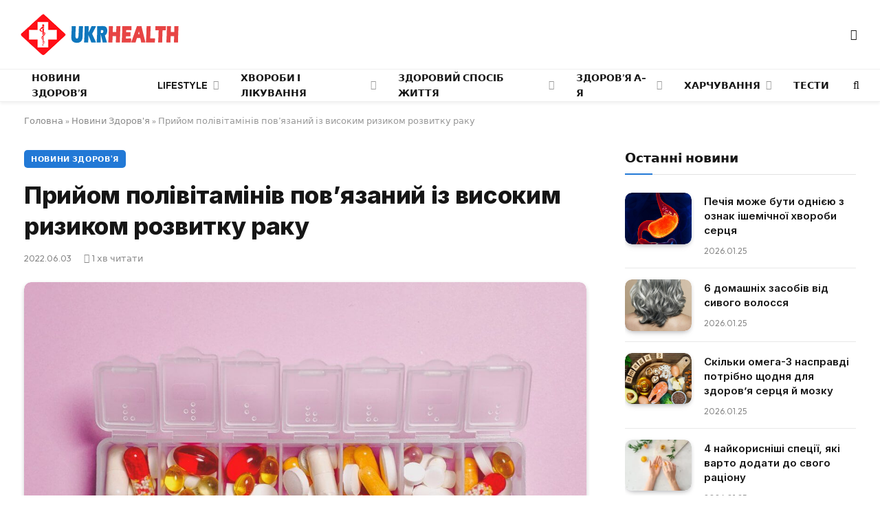

--- FILE ---
content_type: text/html; charset=UTF-8
request_url: https://ukrhealth.net/pryjom-polivitaminiv-povyazanyj-iz-vysokym-ryzykom-rozvytku-raku3252/
body_size: 26014
content:
<!DOCTYPE html><html lang="uk" class="s-light site-s-light"><head><meta charset="UTF-8" /><meta name="viewport" content="width=device-width, initial-scale=1" /><meta name='robots' content='index, follow, max-image-preview:large, max-snippet:-1, max-video-preview:-1' /><style>img:is([sizes="auto" i],[sizes^="auto," i]){contain-intrinsic-size:3000px 1500px}</style><script data-cfasync="false" id="ao_optimized_gfonts_config">WebFontConfig={google:{families:["Inter:400,500,600,700,800","Outfit:400,500,600,700","Inter:400,500,600,700,800","Outfit:400,500,600,700","Inter:400,500,600,700,800","Outfit:400,500,600,700"] },classes:false, events:false, timeout:1500};</script><link media="all" href="https://ukrhealth.net/wp-content/cache/autoptimize/css/autoptimize_9bdb6401e164e7e26c81baea6a75b4a3.css" rel="stylesheet"><title>Прийом полівітамінів пов&#039;язаний із високим ризиком розвитку раку</title><noscript></noscript><link rel="preload" data-rocket-preload as="image" href="https://ukrhealth.net/wp-content/uploads/2022/04/1650334509_25467654436574363.jpg" imagesrcset="https://ukrhealth.net/wp-content/uploads/2022/04/1650334509_25467654436574363.jpg 1200w, https://ukrhealth.net/wp-content/uploads/2022/04/1650334509_25467654436574363-768x512.jpg 768w, https://ukrhealth.net/wp-content/uploads/2022/04/1650334509_25467654436574363-360x240.jpg 360w, https://ukrhealth.net/wp-content/uploads/2022/04/1650334509_25467654436574363-600x400.jpg 600w" imagesizes="(max-width: 814px) 100vw, 814px" fetchpriority="high"><link rel="preload" as="image" imagesrcset="https://ukrhealth.net/wp-content/uploads/2022/04/1650334509_25467654436574363.jpg 1200w, https://ukrhealth.net/wp-content/uploads/2022/04/1650334509_25467654436574363-768x512.jpg 768w, https://ukrhealth.net/wp-content/uploads/2022/04/1650334509_25467654436574363-360x240.jpg 360w, https://ukrhealth.net/wp-content/uploads/2022/04/1650334509_25467654436574363-600x400.jpg 600w" imagesizes="(max-width: 814px) 100vw, 814px" /><link rel="preload" as="font" href="https://ukrhealth.net/wp-content/themes/smart-mag/css/icons/fonts/ts-icons.woff2?v3.2" type="font/woff2" crossorigin="anonymous" /><meta name="description" content="Багато хто використовують полівітаміни, щоб поповнити запаси вітамінів чи мінералів, яких їм може не вистачати у раціоні. Як випливає з назви, полівітаміни містять низку вітамінів та мінералів." /><link rel="canonical" href="https://ukrhealth.net/pryjom-polivitaminiv-povyazanyj-iz-vysokym-ryzykom-rozvytku-raku3252/" /><meta property="og:locale" content="uk_UA" /><meta property="og:type" content="article" /><meta property="og:title" content="Прийом полівітамінів пов&#039;язаний із високим ризиком розвитку раку" /><meta property="og:description" content="Багато хто використовують полівітаміни, щоб поповнити запаси вітамінів чи мінералів, яких їм може не вистачати у раціоні. Як випливає з назви, полівітаміни містять низку вітамінів та мінералів." /><meta property="og:url" content="https://ukrhealth.net/pryjom-polivitaminiv-povyazanyj-iz-vysokym-ryzykom-rozvytku-raku3252/" /><meta property="og:site_name" content="UKRHEALTH.NET - Національний портал про здоров&#039;я" /><meta property="article:publisher" content="https://www.facebook.com/ukrhealthnet/" /><meta property="article:published_time" content="2022-06-03T10:32:34+00:00" /><meta property="article:modified_time" content="2022-06-02T15:50:03+00:00" /><meta property="og:image" content="https://ukrhealth.net/wp-content/uploads/2022/04/1650334509_25467654436574363.jpg" /><meta property="og:image:width" content="1200" /><meta property="og:image:height" content="800" /><meta property="og:image:type" content="image/jpeg" /><meta name="author" content="ukrhealth.net" /><meta name="twitter:label1" content="Написано" /><meta name="twitter:data1" content="ukrhealth.net" /> <script type="application/ld+json" class="yoast-schema-graph">{"@context":"https://schema.org","@graph":[{"@type":"Article","@id":"https://ukrhealth.net/pryjom-polivitaminiv-povyazanyj-iz-vysokym-ryzykom-rozvytku-raku3252/#article","isPartOf":{"@id":"https://ukrhealth.net/pryjom-polivitaminiv-povyazanyj-iz-vysokym-ryzykom-rozvytku-raku3252/"},"author":{"name":"ukrhealth.net","@id":"https://ukrhealth.net/#/schema/person/b804c2152a313e41306aaee7518ae02b"},"headline":"Прийом полівітамінів пов&#8217;язаний із високим ризиком розвитку раку","datePublished":"2022-06-03T10:32:34+00:00","dateModified":"2022-06-02T15:50:03+00:00","mainEntityOfPage":{"@id":"https://ukrhealth.net/pryjom-polivitaminiv-povyazanyj-iz-vysokym-ryzykom-rozvytku-raku3252/"},"wordCount":210,"publisher":{"@id":"https://ukrhealth.net/#organization"},"image":{"@id":"https://ukrhealth.net/pryjom-polivitaminiv-povyazanyj-iz-vysokym-ryzykom-rozvytku-raku3252/#primaryimage"},"thumbnailUrl":"https://ukrhealth.net/wp-content/uploads/2022/04/1650334509_25467654436574363.jpg","articleSection":["Новини Здоров'я"],"inLanguage":"uk","copyrightYear":"2022","copyrightHolder":{"@id":"https://ukrhealth.net/#organization"}},{"@type":"WebPage","@id":"https://ukrhealth.net/pryjom-polivitaminiv-povyazanyj-iz-vysokym-ryzykom-rozvytku-raku3252/","url":"https://ukrhealth.net/pryjom-polivitaminiv-povyazanyj-iz-vysokym-ryzykom-rozvytku-raku3252/","name":"Прийом полівітамінів пов'язаний із високим ризиком розвитку раку","isPartOf":{"@id":"https://ukrhealth.net/#website"},"primaryImageOfPage":{"@id":"https://ukrhealth.net/pryjom-polivitaminiv-povyazanyj-iz-vysokym-ryzykom-rozvytku-raku3252/#primaryimage"},"image":{"@id":"https://ukrhealth.net/pryjom-polivitaminiv-povyazanyj-iz-vysokym-ryzykom-rozvytku-raku3252/#primaryimage"},"thumbnailUrl":"https://ukrhealth.net/wp-content/uploads/2022/04/1650334509_25467654436574363.jpg","datePublished":"2022-06-03T10:32:34+00:00","dateModified":"2022-06-02T15:50:03+00:00","description":"Багато хто використовують полівітаміни, щоб поповнити запаси вітамінів чи мінералів, яких їм може не вистачати у раціоні. Як випливає з назви, полівітаміни містять низку вітамінів та мінералів.","breadcrumb":{"@id":"https://ukrhealth.net/pryjom-polivitaminiv-povyazanyj-iz-vysokym-ryzykom-rozvytku-raku3252/#breadcrumb"},"inLanguage":"uk","potentialAction":[{"@type":"ReadAction","target":["https://ukrhealth.net/pryjom-polivitaminiv-povyazanyj-iz-vysokym-ryzykom-rozvytku-raku3252/"]}]},{"@type":"ImageObject","inLanguage":"uk","@id":"https://ukrhealth.net/pryjom-polivitaminiv-povyazanyj-iz-vysokym-ryzykom-rozvytku-raku3252/#primaryimage","url":"https://ukrhealth.net/wp-content/uploads/2022/04/1650334509_25467654436574363.jpg","contentUrl":"https://ukrhealth.net/wp-content/uploads/2022/04/1650334509_25467654436574363.jpg","width":1200,"height":800,"caption":"Вітаміни"},{"@type":"BreadcrumbList","@id":"https://ukrhealth.net/pryjom-polivitaminiv-povyazanyj-iz-vysokym-ryzykom-rozvytku-raku3252/#breadcrumb","itemListElement":[{"@type":"ListItem","position":1,"name":"Головна","item":"https://ukrhealth.net/"},{"@type":"ListItem","position":2,"name":"Новини Здоров'я","item":"https://ukrhealth.net/novunu-zdorovya/"},{"@type":"ListItem","position":3,"name":"Прийом полівітамінів пов&#8217;язаний із високим ризиком розвитку раку"}]},{"@type":"WebSite","@id":"https://ukrhealth.net/#website","url":"https://ukrhealth.net/","name":"UKRHEALTH.NET - Національний портал про здоров'я","description":"","publisher":{"@id":"https://ukrhealth.net/#organization"},"potentialAction":[{"@type":"SearchAction","target":{"@type":"EntryPoint","urlTemplate":"https://ukrhealth.net/?s={search_term_string}"},"query-input":{"@type":"PropertyValueSpecification","valueRequired":true,"valueName":"search_term_string"}}],"inLanguage":"uk"},{"@type":"Organization","@id":"https://ukrhealth.net/#organization","name":"UKRHEALTH.NET - Національний портал про здоров'я","url":"https://ukrhealth.net/","logo":{"@type":"ImageObject","inLanguage":"uk","@id":"https://ukrhealth.net/#/schema/logo/image/","url":"https://ukrhealth.net/wp-content/uploads/2017/03/opengraph124.jpg","contentUrl":"https://ukrhealth.net/wp-content/uploads/2017/03/opengraph124.jpg","width":600,"height":400,"caption":"UKRHEALTH.NET - Національний портал про здоров'я"},"image":{"@id":"https://ukrhealth.net/#/schema/logo/image/"},"sameAs":["https://www.facebook.com/ukrhealthnet/"],"publishingPrinciples":"https://ukrhealth.net/pravila-koristuvannya-sajtom/","ownershipFundingInfo":"https://ukrhealth.net/contacts/"},{"@type":"Person","@id":"https://ukrhealth.net/#/schema/person/b804c2152a313e41306aaee7518ae02b","name":"ukrhealth.net","url":"https://ukrhealth.net/author/ukfiles-ru/"}]}</script> <link rel="amphtml" href="https://ukrhealth.net/pryjom-polivitaminiv-povyazanyj-iz-vysokym-ryzykom-rozvytku-raku3252/amp/" /><link href='https://fonts.gstatic.com' crossorigin rel='preconnect' /><link href='https://ajax.googleapis.com' rel='preconnect' /><link href='https://fonts.googleapis.com' rel='preconnect' /><link rel="preload" as="script" href="https://ukrhealth.net/wp-content/themes/smart-mag/js/lazyload.js?ver=10.2.1" /><style id='classic-theme-styles-inline-css' type='text/css'>/*! This file is auto-generated */
.wp-block-button__link{color:#fff;background-color:#32373c;border-radius:9999px;box-shadow:none;text-decoration:none;padding:calc(.667em + 2px) calc(1.333em + 2px);font-size:1.125em}.wp-block-file__button{background:#32373c;color:#fff;text-decoration:none}</style><style id='global-styles-inline-css' type='text/css'>:root{--wp--preset--aspect-ratio--square:1;--wp--preset--aspect-ratio--4-3:4/3;--wp--preset--aspect-ratio--3-4:3/4;--wp--preset--aspect-ratio--3-2:3/2;--wp--preset--aspect-ratio--2-3:2/3;--wp--preset--aspect-ratio--16-9:16/9;--wp--preset--aspect-ratio--9-16:9/16;--wp--preset--color--black:#000;--wp--preset--color--cyan-bluish-gray:#abb8c3;--wp--preset--color--white:#fff;--wp--preset--color--pale-pink:#f78da7;--wp--preset--color--vivid-red:#cf2e2e;--wp--preset--color--luminous-vivid-orange:#ff6900;--wp--preset--color--luminous-vivid-amber:#fcb900;--wp--preset--color--light-green-cyan:#7bdcb5;--wp--preset--color--vivid-green-cyan:#00d084;--wp--preset--color--pale-cyan-blue:#8ed1fc;--wp--preset--color--vivid-cyan-blue:#0693e3;--wp--preset--color--vivid-purple:#9b51e0;--wp--preset--gradient--vivid-cyan-blue-to-vivid-purple:linear-gradient(135deg,rgba(6,147,227,1) 0%,#9b51e0 100%);--wp--preset--gradient--light-green-cyan-to-vivid-green-cyan:linear-gradient(135deg,#7adcb4 0%,#00d082 100%);--wp--preset--gradient--luminous-vivid-amber-to-luminous-vivid-orange:linear-gradient(135deg,rgba(252,185,0,1) 0%,rgba(255,105,0,1) 100%);--wp--preset--gradient--luminous-vivid-orange-to-vivid-red:linear-gradient(135deg,rgba(255,105,0,1) 0%,#cf2e2e 100%);--wp--preset--gradient--very-light-gray-to-cyan-bluish-gray:linear-gradient(135deg,#eee 0%,#a9b8c3 100%);--wp--preset--gradient--cool-to-warm-spectrum:linear-gradient(135deg,#4aeadc 0%,#9778d1 20%,#cf2aba 40%,#ee2c82 60%,#fb6962 80%,#fef84c 100%);--wp--preset--gradient--blush-light-purple:linear-gradient(135deg,#ffceec 0%,#9896f0 100%);--wp--preset--gradient--blush-bordeaux:linear-gradient(135deg,#fecda5 0%,#fe2d2d 50%,#6b003e 100%);--wp--preset--gradient--luminous-dusk:linear-gradient(135deg,#ffcb70 0%,#c751c0 50%,#4158d0 100%);--wp--preset--gradient--pale-ocean:linear-gradient(135deg,#fff5cb 0%,#b6e3d4 50%,#33a7b5 100%);--wp--preset--gradient--electric-grass:linear-gradient(135deg,#caf880 0%,#71ce7e 100%);--wp--preset--gradient--midnight:linear-gradient(135deg,#020381 0%,#2874fc 100%);--wp--preset--font-size--small:13px;--wp--preset--font-size--medium:20px;--wp--preset--font-size--large:36px;--wp--preset--font-size--x-large:42px;--wp--preset--spacing--20:.44rem;--wp--preset--spacing--30:.67rem;--wp--preset--spacing--40:1rem;--wp--preset--spacing--50:1.5rem;--wp--preset--spacing--60:2.25rem;--wp--preset--spacing--70:3.38rem;--wp--preset--spacing--80:5.06rem;--wp--preset--shadow--natural:6px 6px 9px rgba(0,0,0,.2);--wp--preset--shadow--deep:12px 12px 50px rgba(0,0,0,.4);--wp--preset--shadow--sharp:6px 6px 0px rgba(0,0,0,.2);--wp--preset--shadow--outlined:6px 6px 0px -3px rgba(255,255,255,1),6px 6px rgba(0,0,0,1);--wp--preset--shadow--crisp:6px 6px 0px rgba(0,0,0,1)}:where(.is-layout-flex){gap:.5em}:where(.is-layout-grid){gap:.5em}body .is-layout-flex{display:flex}.is-layout-flex{flex-wrap:wrap;align-items:center}.is-layout-flex>:is(*,div){margin:0}body .is-layout-grid{display:grid}.is-layout-grid>:is(*,div){margin:0}:where(.wp-block-columns.is-layout-flex){gap:2em}:where(.wp-block-columns.is-layout-grid){gap:2em}:where(.wp-block-post-template.is-layout-flex){gap:1.25em}:where(.wp-block-post-template.is-layout-grid){gap:1.25em}.has-black-color{color:var(--wp--preset--color--black) !important}.has-cyan-bluish-gray-color{color:var(--wp--preset--color--cyan-bluish-gray) !important}.has-white-color{color:var(--wp--preset--color--white) !important}.has-pale-pink-color{color:var(--wp--preset--color--pale-pink) !important}.has-vivid-red-color{color:var(--wp--preset--color--vivid-red) !important}.has-luminous-vivid-orange-color{color:var(--wp--preset--color--luminous-vivid-orange) !important}.has-luminous-vivid-amber-color{color:var(--wp--preset--color--luminous-vivid-amber) !important}.has-light-green-cyan-color{color:var(--wp--preset--color--light-green-cyan) !important}.has-vivid-green-cyan-color{color:var(--wp--preset--color--vivid-green-cyan) !important}.has-pale-cyan-blue-color{color:var(--wp--preset--color--pale-cyan-blue) !important}.has-vivid-cyan-blue-color{color:var(--wp--preset--color--vivid-cyan-blue) !important}.has-vivid-purple-color{color:var(--wp--preset--color--vivid-purple) !important}.has-black-background-color{background-color:var(--wp--preset--color--black) !important}.has-cyan-bluish-gray-background-color{background-color:var(--wp--preset--color--cyan-bluish-gray) !important}.has-white-background-color{background-color:var(--wp--preset--color--white) !important}.has-pale-pink-background-color{background-color:var(--wp--preset--color--pale-pink) !important}.has-vivid-red-background-color{background-color:var(--wp--preset--color--vivid-red) !important}.has-luminous-vivid-orange-background-color{background-color:var(--wp--preset--color--luminous-vivid-orange) !important}.has-luminous-vivid-amber-background-color{background-color:var(--wp--preset--color--luminous-vivid-amber) !important}.has-light-green-cyan-background-color{background-color:var(--wp--preset--color--light-green-cyan) !important}.has-vivid-green-cyan-background-color{background-color:var(--wp--preset--color--vivid-green-cyan) !important}.has-pale-cyan-blue-background-color{background-color:var(--wp--preset--color--pale-cyan-blue) !important}.has-vivid-cyan-blue-background-color{background-color:var(--wp--preset--color--vivid-cyan-blue) !important}.has-vivid-purple-background-color{background-color:var(--wp--preset--color--vivid-purple) !important}.has-black-border-color{border-color:var(--wp--preset--color--black) !important}.has-cyan-bluish-gray-border-color{border-color:var(--wp--preset--color--cyan-bluish-gray) !important}.has-white-border-color{border-color:var(--wp--preset--color--white) !important}.has-pale-pink-border-color{border-color:var(--wp--preset--color--pale-pink) !important}.has-vivid-red-border-color{border-color:var(--wp--preset--color--vivid-red) !important}.has-luminous-vivid-orange-border-color{border-color:var(--wp--preset--color--luminous-vivid-orange) !important}.has-luminous-vivid-amber-border-color{border-color:var(--wp--preset--color--luminous-vivid-amber) !important}.has-light-green-cyan-border-color{border-color:var(--wp--preset--color--light-green-cyan) !important}.has-vivid-green-cyan-border-color{border-color:var(--wp--preset--color--vivid-green-cyan) !important}.has-pale-cyan-blue-border-color{border-color:var(--wp--preset--color--pale-cyan-blue) !important}.has-vivid-cyan-blue-border-color{border-color:var(--wp--preset--color--vivid-cyan-blue) !important}.has-vivid-purple-border-color{border-color:var(--wp--preset--color--vivid-purple) !important}.has-vivid-cyan-blue-to-vivid-purple-gradient-background{background:var(--wp--preset--gradient--vivid-cyan-blue-to-vivid-purple) !important}.has-light-green-cyan-to-vivid-green-cyan-gradient-background{background:var(--wp--preset--gradient--light-green-cyan-to-vivid-green-cyan) !important}.has-luminous-vivid-amber-to-luminous-vivid-orange-gradient-background{background:var(--wp--preset--gradient--luminous-vivid-amber-to-luminous-vivid-orange) !important}.has-luminous-vivid-orange-to-vivid-red-gradient-background{background:var(--wp--preset--gradient--luminous-vivid-orange-to-vivid-red) !important}.has-very-light-gray-to-cyan-bluish-gray-gradient-background{background:var(--wp--preset--gradient--very-light-gray-to-cyan-bluish-gray) !important}.has-cool-to-warm-spectrum-gradient-background{background:var(--wp--preset--gradient--cool-to-warm-spectrum) !important}.has-blush-light-purple-gradient-background{background:var(--wp--preset--gradient--blush-light-purple) !important}.has-blush-bordeaux-gradient-background{background:var(--wp--preset--gradient--blush-bordeaux) !important}.has-luminous-dusk-gradient-background{background:var(--wp--preset--gradient--luminous-dusk) !important}.has-pale-ocean-gradient-background{background:var(--wp--preset--gradient--pale-ocean) !important}.has-electric-grass-gradient-background{background:var(--wp--preset--gradient--electric-grass) !important}.has-midnight-gradient-background{background:var(--wp--preset--gradient--midnight) !important}.has-small-font-size{font-size:var(--wp--preset--font-size--small) !important}.has-medium-font-size{font-size:var(--wp--preset--font-size--medium) !important}.has-large-font-size{font-size:var(--wp--preset--font-size--large) !important}.has-x-large-font-size{font-size:var(--wp--preset--font-size--x-large) !important}:where(.wp-block-post-template.is-layout-flex){gap:1.25em}:where(.wp-block-post-template.is-layout-grid){gap:1.25em}:where(.wp-block-columns.is-layout-flex){gap:2em}:where(.wp-block-columns.is-layout-grid){gap:2em}:root :where(.wp-block-pullquote){font-size:1.5em;line-height:1.6}</style><style id='smartmag-core-inline-css' type='text/css'>:root{--c-main:#2279d6;--c-main-rgb:34,121,214;--text-font:"Inter",system-ui,-apple-system,"Segoe UI",Arial,sans-serif;--body-font:"Inter",system-ui,-apple-system,"Segoe UI",Arial,sans-serif;--ui-font:"Outfit",system-ui,-apple-system,"Segoe UI",Arial,sans-serif;--title-font:"Outfit",system-ui,-apple-system,"Segoe UI",Arial,sans-serif;--h-font:"Outfit",system-ui,-apple-system,"Segoe UI",Arial,sans-serif;--title-font:var(--ui-font);--h-font:var(--ui-font);--text-h-font:var(--h-font);--title-font:"Inter",system-ui,-apple-system,"Segoe UI",Arial,sans-serif;--title-size-xs:15px;--title-size-m:19px;--main-width:1240px;--p-title-space:11px;--c-excerpts:#474747;--excerpt-size:14px}.s-dark body{background-color:#101016}.post-title:not(._){line-height:1.4}:root{--wrap-padding:35px}:root{--sidebar-width:336px}.ts-row,.has-el-gap{--sidebar-c-width:calc(var(--sidebar-width) + var(--grid-gutter-h) + var(--sidebar-c-pad))}.smart-head-main{--c-shadow:rgba(0,0,0,.05)}.smart-head-main .smart-head-mid{--head-h:100px;border-top-color:var(--c-main)}.smart-head-main .smart-head-bot{border-top-width:1px}.navigation-main .menu>li>a{font-size:14px}.navigation-main{--nav-items-space:16px}.s-light .navigation{--c-nav-blip:#9b9b9b}.smart-head-mobile .smart-head-mid{border-top-color:var(--c-main)}.navigation-small .menu>li>a{letter-spacing:-.01em}.smart-head-main .offcanvas-toggle{transform:scale(.85)}.post-meta .text-in,.post-meta .post-cat>a{font-size:11px}.post-meta .post-cat>a{font-weight:600}.post-meta{--p-meta-sep:"\25c6";--p-meta-sep-pad:7px}.post-meta .meta-item:before{transform:scale(.65)}.l-post{--media-radius:10px}.cat-labels .category{font-weight:600;letter-spacing:.06em;border-radius:5px;padding-top:2px;padding-bottom:2px;padding-left:10px;padding-right:10px}.block-head-c .heading{font-size:19px;text-transform:initial}.block-head-e3 .heading{font-size:22px}.load-button{padding-top:13px;padding-bottom:13px;padding-left:13px;padding-right:13px;border-radius:20px}.loop-grid-base .media{margin-bottom:20px}.loop-grid .l-post{border-radius:10px;overflow:hidden}.has-nums .l-post{--num-font:"Outfit",system-ui,-apple-system,"Segoe UI",Arial,sans-serif}.has-nums-a .l-post .post-title:before,.has-nums-b .l-post .content:before{font-weight:500}.has-nums-c .l-post .post-title:before,.has-nums-c .l-post .content:before{font-size:18px}.loop-list-card .l-post{border-radius:10px;overflow:hidden}.loop-small .ratio-is-custom{padding-bottom:calc(100% / 1.3)}.loop-small .media{width:30%;max-width:50%}.loop-small .media:not(i){max-width:97px}.single-featured .featured,.the-post-header .featured{border-radius:10px;--media-radius:10px;overflow:hidden}.post-meta-single .meta-item,.post-meta-single .text-in{font-size:13px}.the-post-header .post-meta .post-title{font-family:var(--body-font);font-weight:800;line-height:1.3;letter-spacing:-.01em}.entry-content{letter-spacing:-.005em}.site-s-light .entry-content{color:#0a0a0a}:where(.entry-content) a{text-decoration:underline;text-underline-offset:4px;text-decoration-thickness:2px}.review-box .overall{border-radius:8px}.review-box .rating-bar,.review-box .bar{height:18px;border-radius:8px}.review-box .label{font-size:15px}.s-head-large .sub-title{font-size:19px}.s-post-large .post-content-wrap{display:grid;grid-template-columns:minmax(0, 1fr)}.s-post-large .entry-content{max-width:min(100%, calc(750px + var(--p-spacious-pad)*2));justify-self:center}.category .feat-grid{--grid-gap:10px}.spc-newsletter{--box-roundness:10px}@media (min-width:1200px){.breadcrumbs{font-size:13px}.post-content h2{font-size:27px}.post-content h3{font-size:23px}}@media (min-width:941px) and (max-width:1200px){:root{--sidebar-width:300px}.ts-row,.has-el-gap{--sidebar-c-width:calc(var(--sidebar-width) + var(--grid-gutter-h) + var(--sidebar-c-pad))}.navigation-main .menu>li>a{font-size:calc(10px + (14px - 10px) * .7)}}@media (min-width:768px) and (max-width:940px){.ts-contain,.main{padding-left:35px;padding-right:35px}.layout-boxed-inner{--wrap-padding:35px}:root{--wrap-padding:35px}}@media (max-width:767px){.ts-contain,.main{padding-left:25px;padding-right:25px}.layout-boxed-inner{--wrap-padding:25px}:root{--wrap-padding:25px}.block-head-e3 .heading{font-size:18px}}@media (min-width:940px) and (max-width:1300px){:root{--wrap-padding:min(35px, 5vw)}}.term-color-115{--c-main:#e03f33}.navigation .menu-cat-115{--c-term:#e03f33}.term-color-80{--c-main:#ed5e5e}.navigation .menu-cat-80{--c-term:#ed5e5e}</style><style id='rocket-lazyload-inline-css' type='text/css'>.rll-youtube-player{position:relative;padding-bottom:56.23%;height:0;overflow:hidden;max-width:100%}.rll-youtube-player:focus-within{outline:2px solid currentColor;outline-offset:5px}.rll-youtube-player iframe{position:absolute;top:0;left:0;width:100%;height:100%;z-index:100;background:0 0}.rll-youtube-player img{bottom:0;display:block;left:0;margin:auto;max-width:100%;width:100%;position:absolute;right:0;top:0;border:none;height:auto;-webkit-transition:.4s all;-moz-transition:.4s all;transition:.4s all}.rll-youtube-player img:hover{-webkit-filter:brightness(75%)}.rll-youtube-player .play{height:100%;width:100%;left:0;top:0;position:absolute;background:url(https://ukrhealth.net/wp-content/plugins/wp-rocket/assets/img/youtube.png) no-repeat center;background-color:transparent !important;cursor:pointer;border:none}</style> <script type="text/javascript" id="smartmag-lazy-inline-js-after">var BunyadLazy={};BunyadLazy.load=function(){function a(e,n){var t={};e.dataset.bgset&&e.dataset.sizes?(t.sizes=e.dataset.sizes,t.srcset=e.dataset.bgset):t.src=e.dataset.bgsrc,function(t){var a=t.dataset.ratio;if(0<a){const e=t.parentElement;if(e.classList.contains("media-ratio")){const n=e.style;n.getPropertyValue("--a-ratio")||(n.paddingBottom=100/a+"%")}}}(e);var a,o=document.createElement("img");for(a in o.onload=function(){var t="url('"+(o.currentSrc||o.src)+"')",a=e.style;a.backgroundImage!==t&&requestAnimationFrame(()=>{a.backgroundImage=t,n&&n()}),o.onload=null,o.onerror=null,o=null},o.onerror=o.onload,t)o.setAttribute(a,t[a]);o&&o.complete&&0<o.naturalWidth&&o.onload&&o.onload()}function e(t){t.dataset.loaded||a(t,()=>{document.dispatchEvent(new Event("lazyloaded")),t.dataset.loaded=1})}function n(t){"complete"===document.readyState?t():window.addEventListener("load",t)}return{initEarly:function(){var t,a=()=>{document.querySelectorAll(".img.bg-cover:not(.lazyload)").forEach(e)};"complete"!==document.readyState?(t=setInterval(a,150),n(()=>{a(),clearInterval(t)})):a()},callOnLoad:n,initBgImages:function(t){t&&n(()=>{document.querySelectorAll(".img.bg-cover").forEach(e)})},bgLoad:a}}(),BunyadLazy.load.initEarly();</script> <script type="text/javascript" id="wpg-main-script-js-extra">var wpg={"animation":"1","is_tooltip":"","tooltip_theme":"default","tooltip_animation":"fade","tooltip_position":"top","tooltip_is_arrow":"1","tooltip_min_width":"250","tooltip_max_width":"500","tooltip_speed":"350","tooltip_delay":"200","tooltip_is_touch_devices":"1"};</script> <script type="text/javascript" id="sphere-post-views-js-after">var Sphere_PostViews={"ajaxUrl":"https:\/\/ukrhealth.net\/wp-admin\/admin-ajax.php?sphere_post_views=1","sampling":0,"samplingRate":10,"repeatCountDelay":0,"postID":39100,"token":"1285887d48"}</script> <link rel="alternate" title="oEmbed (JSON)" type="application/json+oembed" href="https://ukrhealth.net/wp-json/oembed/1.0/embed?url=https%3A%2F%2Fukrhealth.net%2Fpryjom-polivitaminiv-povyazanyj-iz-vysokym-ryzykom-rozvytku-raku3252%2F" /><link rel="alternate" title="oEmbed (XML)" type="text/xml+oembed" href="https://ukrhealth.net/wp-json/oembed/1.0/embed?url=https%3A%2F%2Fukrhealth.net%2Fpryjom-polivitaminiv-povyazanyj-iz-vysokym-ryzykom-rozvytku-raku3252%2F&#038;format=xml" /><style type="text/css">.wpg-list-block h3{background-color:#f4f4f4;color:#777}</style> <script>var BunyadSchemeKey='bunyad-scheme';(()=>{const d=document.documentElement;const c=d.classList;var scheme=localStorage.getItem(BunyadSchemeKey);if(scheme){d.dataset.origClass=c;scheme==='dark'?c.remove('s-light','site-s-light'):c.remove('s-dark','site-s-dark');c.add('site-s-'+scheme,'s-'+scheme);}})();</script> <style>.e-con.e-parent:nth-of-type(n+4):not(.e-lazyloaded):not(.e-no-lazyload),.e-con.e-parent:nth-of-type(n+4):not(.e-lazyloaded):not(.e-no-lazyload) *{background-image:none !important}@media screen and (max-height:1024px){.e-con.e-parent:nth-of-type(n+3):not(.e-lazyloaded):not(.e-no-lazyload),.e-con.e-parent:nth-of-type(n+3):not(.e-lazyloaded):not(.e-no-lazyload) *{background-image:none !important}}@media screen and (max-height:640px){.e-con.e-parent:nth-of-type(n+2):not(.e-lazyloaded):not(.e-no-lazyload),.e-con.e-parent:nth-of-type(n+2):not(.e-lazyloaded):not(.e-no-lazyload) *{background-image:none !important}}</style><link rel="apple-touch-icon" sizes="180x180" href="https://ukrhealth.net/icons/apple-icon-180x180.png"><link rel="icon" type="image/png" sizes="192x192" href="https://ukrhealth.net/icons/android-icon-192x192.png"><link rel="icon" type="image/png" sizes="96x96" href="https://ukrhealth.net/icons/favicon-96x96.png"><link rel="icon" type="image/png" sizes="512x512" href="https://ukrhealth.net/icons/icon-512x512.png"><meta name="msapplication-TileImage" content="https://ukrhealth.net/icons/ms-icon_ukrhealth_144x144.png"><meta name="robots" content="max-image-preview:large"> <script async src="//pagead2.googlesyndication.com/pagead/js/adsbygoogle.js"></script> <script>(adsbygoogle=window.adsbygoogle||[]).push({google_ad_client:"ca-pub-8859998560394961",enable_page_level_ads:true});</script> <script src="https://cdn.admixer.net/scripts3/loader2.js" async
        data-inv="//inv-nets.admixer.net/"
        data-r="single"
        data-sender="admixer"
        data-bundle="desktop"></script> <script type='text/javascript'>(window.globalAmlAds=window.globalAmlAds||[]).push(function(){globalAml.defineSlot({z:'6f817cae-65d6-4825-97c5-3cdd4e740bdb',ph:'admixer_6f817cae65d6482597c53cdd4e740bdb_zone_17224_sect_5054_site_4402',i:'inv-nets',s:'6d14c824-31c8-4dee-88e6-34f335315a2c',sender:'admixer'});globalAml.singleRequest("admixer");});</script> <script type='text/javascript'>(window.globalAmlAds=window.globalAmlAds||[]).push(function(){globalAml.defineSlot({z:'6cd2ee7f-5fd2-4d18-8cbf-d3e27885fc2a',ph:'admixer_6cd2ee7f5fd24d188cbfd3e27885fc2a_zone_17225_sect_5054_site_4402',i:'inv-nets',s:'6d14c824-31c8-4dee-88e6-34f335315a2c',sender:'admixer'});globalAml.singleRequest("admixer");});</script>  <script async src="https://www.googletagmanager.com/gtag/js?id=UA-39580795-1"></script> <script>window.dataLayer=window.dataLayer||[];function gtag(){dataLayer.push(arguments);}
gtag('js',new Date());gtag('config','UA-39580795-1');</script><link rel="icon" href="https://ukrhealth.net/wp-content/uploads/2024/12/cropped-576452653252-32x32.png" sizes="32x32" /><link rel="icon" href="https://ukrhealth.net/wp-content/uploads/2024/12/cropped-576452653252-192x192.png" sizes="192x192" /><link rel="apple-touch-icon" href="https://ukrhealth.net/wp-content/uploads/2024/12/cropped-576452653252-180x180.png" /><meta name="msapplication-TileImage" content="https://ukrhealth.net/wp-content/uploads/2024/12/cropped-576452653252-270x270.png" /><style type="text/css" id="wp-custom-css">.spectema{width:auto}.spectema2{border:1px solid #288ebd}.spectema3{display:flex;border-bottom:1px dashed #dbdbdb;line-height:16px;padding:10px 0 8px;margin:0;padding-left:0}ul.spectema3{margin:0}.spectema4{background:#1da53e;color:#fff;font-size:13px;font-weight:700;padding:1px 3px;margin-left:4px;position:relative;top:-5px;text-transform:uppercase;border-radius:2px}#growth-calculator{margin:20px;padding:20px;border:2px solid #ddd;border-radius:10px;max-width:400px;font-family:Arial,sans-serif}#growth-calculator form{display:flex;flex-direction:column}#growth-calculator label,#growth-calculator input,#growth-calculator select{margin:10px 0}#growth-calculator button{background-color:#2279d6;color:#fff;padding:10px;border:none;cursor:pointer;border-radius:5px}#growth-calculator button:hover{background-color:#2c85e5}#result{margin-top:20px}</style><noscript><style id="rocket-lazyload-nojs-css">.rll-youtube-player,[data-lazy-src]{display:none !important}</style></noscript><script data-cfasync="false" id="ao_optimized_gfonts_webfontloader">(function() {var wf = document.createElement('script');wf.src='https://ajax.googleapis.com/ajax/libs/webfont/1/webfont.js';wf.type='text/javascript';wf.async='true';var s=document.getElementsByTagName('script')[0];s.parentNode.insertBefore(wf, s);})();</script></head><body class="post-template-default single single-post postid-39100 single-format-standard right-sidebar post-layout-modern post-cat-11 has-lb has-lb-sm ts-img-hov-fade layout-normal elementor-default elementor-kit-44465"><div  class="main-wrap"><div  class="off-canvas-backdrop"></div><div  class="mobile-menu-container off-canvas s-dark hide-menu-lg" id="off-canvas"><div  class="off-canvas-head"> <a href="#" class="close"> <span class="visuallyhidden">Close Menu</span> <i class="tsi tsi-times"></i> </a><div class="ts-logo"></div></div><div  class="off-canvas-content"><ul class="mobile-menu"></ul></div></div><div  class="smart-head smart-head-legacy smart-head-main" id="smart-head" data-sticky="auto" data-sticky-type="smart" data-sticky-full><div  class="smart-head-row smart-head-mid is-light smart-head-row-full"><div class="inner wrap"><div class="items items-left "> <a href="https://ukrhealth.net/" title="UKRHEALTH.NET &#8211; Національний портал про здоров&#039;я" rel="home" class="logo-link ts-logo logo-is-image"> <span> <img src="data:image/svg+xml,%3Csvg%20xmlns='http://www.w3.org/2000/svg'%20viewBox='0%200%20230%2060'%3E%3C/svg%3E" class="logo-image logo-image-dark" alt="UKRHEALTH.NET &#8211; Національний портал про здоров&#039;я" width="230" height="60" data-lazy-src="https://ukrhealth.net/wp-content/uploads/2016/07/logo_ukrhealth.png"/><noscript><img src="https://ukrhealth.net/wp-content/uploads/2016/07/logo_ukrhealth.png" class="logo-image logo-image-dark" alt="UKRHEALTH.NET &#8211; Національний портал про здоров&#039;я" width="230" height="60"/></noscript><img src="data:image/svg+xml,%3Csvg%20xmlns='http://www.w3.org/2000/svg'%20viewBox='0%200%20230%2060'%3E%3C/svg%3E" class="logo-image" alt="UKRHEALTH.NET &#8211; Національний портал про здоров&#039;я" width="230" height="60" data-lazy-src="https://ukrhealth.net/wp-content/uploads/2016/07/logo_ukrhealth.png"/><noscript><img src="https://ukrhealth.net/wp-content/uploads/2016/07/logo_ukrhealth.png" class="logo-image" alt="UKRHEALTH.NET &#8211; Національний портал про здоров&#039;я" width="230" height="60"/></noscript> </span> </a></div><div class="items items-center empty"></div><div class="items items-right "><div class="scheme-switcher has-icon-only"> <a href="#" class="toggle is-icon toggle-dark" title="Переключіться на темний дизайн - легше для очей."> <i class="icon tsi tsi-moon"></i> </a> <a href="#" class="toggle is-icon toggle-light" title="Перейти до світлого дизайну."> <i class="icon tsi tsi-bright"></i> </a></div></div></div></div><div  class="smart-head-row smart-head-bot is-light smart-head-row-full"><div class="inner wrap"><div class="items items-left "><div class="nav-wrap"><nav class="navigation navigation-main nav-hov-a"><ul id="menu-golovna" class="menu"><li id="menu-item-771" class="menu-item menu-item-type-taxonomy menu-item-object-category current-post-ancestor current-menu-parent current-post-parent menu-cat-11 menu-item-771"><a href="https://ukrhealth.net/novunu-zdorovya/">Новини Здоров&#8217;я</a></li><li id="menu-item-46352" class="menu-item menu-item-type-taxonomy menu-item-object-category menu-item-has-children menu-cat-115 menu-item-46352"><a href="https://ukrhealth.net/lifestyle/">LifeStyle</a><ul class="sub-menu"><li id="menu-item-1114" class="menu-item menu-item-type-taxonomy menu-item-object-category menu-item-has-children menu-cat-25 menu-item-1114"><a href="https://ukrhealth.net/lifestyle/doglyad-za-soboyu/">Догляд за собою</a><ul class="sub-menu"><li id="menu-item-46366" class="menu-item menu-item-type-taxonomy menu-item-object-category menu-cat-116 menu-item-46366"><a href="https://ukrhealth.net/lifestyle/doglyad-za-soboyu/skincare/">Догляд за шкірою</a></li><li id="menu-item-46365" class="menu-item menu-item-type-taxonomy menu-item-object-category menu-cat-117 menu-item-46365"><a href="https://ukrhealth.net/lifestyle/doglyad-za-soboyu/nail-care/">Догляд за нігтями</a></li></ul></li></ul></li><li id="menu-item-181" class="menu-item menu-item-type-taxonomy menu-item-object-category menu-item-has-children menu-cat-4 menu-item-181"><a href="https://ukrhealth.net/xvorobu-i-likyvannya/">Хвороби і лікування</a><ul class="sub-menu"><li id="menu-item-1844" class="menu-item menu-item-type-taxonomy menu-item-object-category menu-cat-29 menu-item-1844"><a href="https://ukrhealth.net/xvorobu-i-likyvannya/diabet/">Діабет</a></li><li id="menu-item-875" class="menu-item menu-item-type-taxonomy menu-item-object-category menu-cat-19 menu-item-875"><a href="https://ukrhealth.net/xvorobu-i-likyvannya/dyxalni-systemy/">Дихальні системи</a></li><li id="menu-item-1567" class="menu-item menu-item-type-taxonomy menu-item-object-category menu-cat-27 menu-item-1567"><a href="https://ukrhealth.net/xvorobu-i-likyvannya/proktologiya/">Проктологія</a></li><li id="menu-item-2191" class="menu-item menu-item-type-taxonomy menu-item-object-category menu-cat-42 menu-item-2191"><a href="https://ukrhealth.net/xvorobu-i-likyvannya/onkologiya/">Онкологія: діагностика та лікування раку</a></li><li id="menu-item-1671" class="menu-item menu-item-type-taxonomy menu-item-object-category menu-cat-28 menu-item-1671"><a href="https://ukrhealth.net/xvorobu-i-likyvannya/lor/">ЛОР</a></li><li id="menu-item-870" class="menu-item menu-item-type-taxonomy menu-item-object-category menu-cat-17 menu-item-870"><a href="https://ukrhealth.net/xvorobu-i-likyvannya/grup-i-zastyda/">Грип і застуда</a></li><li id="menu-item-2232" class="menu-item menu-item-type-taxonomy menu-item-object-category menu-cat-43 menu-item-2232"><a href="https://ukrhealth.net/xvorobu-i-likyvannya/hvoroby-shlunka-i-travlennja/">Хвороби шлунка і травлення</a></li><li id="menu-item-7822" class="menu-item menu-item-type-taxonomy menu-item-object-category menu-cat-81 menu-item-7822"><a href="https://ukrhealth.net/hvoroby-suglobiv-i-hrebta/">Хвороби суглобів і хребта</a></li><li id="menu-item-888" class="menu-item menu-item-type-taxonomy menu-item-object-category menu-cat-21 menu-item-888"><a href="https://ukrhealth.net/xvorobu-i-likyvannya/nevrologiya/">Неврологія</a></li><li id="menu-item-1738" class="menu-item menu-item-type-taxonomy menu-item-object-category menu-cat-26 menu-item-1738"><a href="https://ukrhealth.net/xvorobu-i-likyvannya/xvoroby-krovi/">Хвороби крові</a></li><li id="menu-item-882" class="menu-item menu-item-type-taxonomy menu-item-object-category menu-cat-20 menu-item-882"><a href="https://ukrhealth.net/xvorobu-i-likyvannya/infekciyni/">Інфекційні</a></li><li id="menu-item-895" class="menu-item menu-item-type-taxonomy menu-item-object-category menu-cat-22 menu-item-895"><a href="https://ukrhealth.net/xvorobu-i-likyvannya/oftalmologiya/">Офтальмологія</a></li><li id="menu-item-1429" class="menu-item menu-item-type-taxonomy menu-item-object-category menu-cat-24 menu-item-1429"><a href="https://ukrhealth.net/xvorobu-i-likyvannya/serce-i-sydunu/">Серце і судини</a></li><li id="menu-item-900" class="menu-item menu-item-type-taxonomy menu-item-object-category menu-cat-23 menu-item-900"><a href="https://ukrhealth.net/xvorobu-i-likyvannya/ridkisni-i-spadkovi/">Рідкісні і спадкові</a></li></ul></li><li id="menu-item-182" class="menu-item menu-item-type-taxonomy menu-item-object-category menu-item-has-children menu-cat-7 menu-item-182"><a href="https://ukrhealth.net/zdorovij-sposib-zhittya/">Здоровий спосіб життя</a><ul class="sub-menu"><li id="menu-item-5828" class="menu-item menu-item-type-taxonomy menu-item-object-category menu-cat-46 menu-item-5828"><a href="https://ukrhealth.net/krasa-ta-fitnes/">Краса та фітнес</a></li><li id="menu-item-856" class="menu-item menu-item-type-taxonomy menu-item-object-category menu-cat-13 menu-item-856"><a href="https://ukrhealth.net/zdorovij-sposib-zhittya/korisna-informaciya/">Корисна інформація</a></li><li id="menu-item-859" class="menu-item menu-item-type-taxonomy menu-item-object-category menu-cat-14 menu-item-859"><a href="https://ukrhealth.net/zdorovij-sposib-zhittya/fizichni-vpravi/">Фізичні вправи</a></li><li id="menu-item-579" class="menu-item menu-item-type-taxonomy menu-item-object-category menu-cat-10 menu-item-579"><a href="https://ukrhealth.net/zdorovij-sposib-zhittya/trenovannya-zirok/">Тренування зірок</a></li><li id="menu-item-860" class="menu-item menu-item-type-taxonomy menu-item-object-category menu-cat-15 menu-item-860"><a href="https://ukrhealth.net/zdorovij-sposib-zhittya/shkoda-zdorovyu/">Шкода здоров&#8217;ю</a></li><li id="menu-item-24676" class="menu-item menu-item-type-taxonomy menu-item-object-category menu-cat-112 menu-item-24676"><a href="https://ukrhealth.net/stats/">Статті</a></li></ul></li><li id="menu-item-1936" class="menu-item menu-item-type-taxonomy menu-item-object-category menu-item-has-children menu-cat-30 menu-item-1936"><a href="https://ukrhealth.net/azbuka-zdorovya/">Здоров&#8217;я А-Я</a><ul class="sub-menu"><li id="menu-item-6705" class="menu-item menu-item-type-taxonomy menu-item-object-category menu-cat-80 menu-item-6705"><a href="https://ukrhealth.net/alergiya/">Алергія</a></li><li id="menu-item-5364" class="menu-item menu-item-type-taxonomy menu-item-object-category menu-cat-77 menu-item-5364"><a href="https://ukrhealth.net/stomatologia/">Стоматологія</a></li><li id="menu-item-6693" class="menu-item menu-item-type-taxonomy menu-item-object-category menu-cat-79 menu-item-6693"><a href="https://ukrhealth.net/psygologichni-problemy/">Психологічні проблеми</a></li><li id="menu-item-9520" class="menu-item menu-item-type-taxonomy menu-item-object-category menu-cat-82 menu-item-9520"><a href="https://ukrhealth.net/opiky/">Опіки</a></li><li id="menu-item-2942" class="menu-item menu-item-type-taxonomy menu-item-object-category menu-cat-45 menu-item-2942"><a href="https://ukrhealth.net/azbuka-zdorovya/choloviche-zdorovya/">Чоловіче здоров&#8217;я</a></li><li id="menu-item-1937" class="menu-item menu-item-type-taxonomy menu-item-object-category menu-cat-32 menu-item-1937"><a href="https://ukrhealth.net/azbuka-zdorovya/first-aid/">Перша допомога</a></li><li id="menu-item-1938" class="menu-item menu-item-type-taxonomy menu-item-object-category menu-cat-31 menu-item-1938"><a href="https://ukrhealth.net/azbuka-zdorovya/imunitet/">Проблеми з імунітетом</a></li><li id="menu-item-2099" class="menu-item menu-item-type-taxonomy menu-item-object-category menu-cat-36 menu-item-2099"><a href="https://ukrhealth.net/azbuka-zdorovya/problemy-zi-snom/">Проблеми зі сном</a></li><li id="menu-item-2354" class="menu-item menu-item-type-taxonomy menu-item-object-category menu-cat-44 menu-item-2354"><a href="https://ukrhealth.net/azbuka-zdorovya/vitaminy/">Все про вітаміни</a></li><li id="menu-item-2166" class="menu-item menu-item-type-taxonomy menu-item-object-category menu-cat-39 menu-item-2166"><a href="https://ukrhealth.net/azbuka-zdorovya/golovni-boli/">Головні болі</a></li><li id="menu-item-2023" class="menu-item menu-item-type-taxonomy menu-item-object-category menu-cat-34 menu-item-2023"><a href="https://ukrhealth.net/azbuka-zdorovya/metody-diagnostyky/">Методи діагностики</a></li><li id="menu-item-881" class="menu-item menu-item-type-taxonomy menu-item-object-category menu-cat-1 menu-item-881"><a href="https://ukrhealth.net/xvorobu-i-likyvannya/alkogol-kyrinnya-i-narkotuku/">Алкоголь,куріння і наркотики</a></li></ul></li><li id="menu-item-2131" class="menu-item menu-item-type-taxonomy menu-item-object-category menu-item-has-children menu-cat-37 menu-item-2131"><a href="https://ukrhealth.net/xarchuvannya/">Харчування</a><ul class="sub-menu"><li id="menu-item-2132" class="menu-item menu-item-type-taxonomy menu-item-object-category menu-cat-38 menu-item-2132"><a href="https://ukrhealth.net/xarchuvannya/diyeti/">Дієти</a></li><li id="menu-item-2171" class="menu-item menu-item-type-taxonomy menu-item-object-category menu-cat-40 menu-item-2171"><a href="https://ukrhealth.net/xarchuvannya/diyeti-pri-xvorobax/">Дієти при хворобах</a></li><li id="menu-item-2133" class="menu-item menu-item-type-taxonomy menu-item-object-category menu-cat-16 menu-item-2133"><a href="https://ukrhealth.net/xarchuvannya/zdorove-xarchuvannya/">Здорове харчування</a></li><li id="menu-item-2134" class="menu-item menu-item-type-taxonomy menu-item-object-category menu-cat-35 menu-item-2134"><a href="https://ukrhealth.net/xarchuvannya/nadmirna-vaga/">Надмірна вага</a></li></ul></li><li id="menu-item-11252" class="menu-item menu-item-type-taxonomy menu-item-object-category menu-cat-83 menu-item-11252"><a href="https://ukrhealth.net/tests/">Тести</a></li></ul></nav></div></div><div class="items items-center empty"></div><div class="items items-right "> <a href="#" class="search-icon has-icon-only is-icon" title="Пошук"> <i class="tsi tsi-search"></i> </a></div></div></div></div><div  class="smart-head smart-head-a smart-head-mobile" id="smart-head-mobile" data-sticky="mid" data-sticky-type="smart" data-sticky-full><div  class="smart-head-row smart-head-mid smart-head-row-3 is-light smart-head-row-full"><div class="inner wrap"><div class="items items-left "> <button class="offcanvas-toggle has-icon" type="button" aria-label="Меню"> <span class="hamburger-icon hamburger-icon-a"> <span class="inner"></span> </span> </button></div><div class="items items-center "> <a href="https://ukrhealth.net/" title="UKRHEALTH.NET &#8211; Національний портал про здоров&#039;я" rel="home" class="logo-link ts-logo logo-is-image"> <span> <img src="data:image/svg+xml,%3Csvg%20xmlns='http://www.w3.org/2000/svg'%20viewBox='0%200%20230%2060'%3E%3C/svg%3E" class="logo-image logo-image-dark" alt="UKRHEALTH.NET &#8211; Національний портал про здоров&#039;я" width="230" height="60" data-lazy-src="https://ukrhealth.net/wp-content/uploads/2016/07/logo_ukrhealth.png"/><noscript><img src="https://ukrhealth.net/wp-content/uploads/2016/07/logo_ukrhealth.png" class="logo-image logo-image-dark" alt="UKRHEALTH.NET &#8211; Національний портал про здоров&#039;я" width="230" height="60"/></noscript><img src="data:image/svg+xml,%3Csvg%20xmlns='http://www.w3.org/2000/svg'%20viewBox='0%200%20230%2060'%3E%3C/svg%3E" class="logo-image" alt="UKRHEALTH.NET &#8211; Національний портал про здоров&#039;я" width="230" height="60" data-lazy-src="https://ukrhealth.net/wp-content/uploads/2016/07/logo_ukrhealth.png"/><noscript><img src="https://ukrhealth.net/wp-content/uploads/2016/07/logo_ukrhealth.png" class="logo-image" alt="UKRHEALTH.NET &#8211; Національний портал про здоров&#039;я" width="230" height="60"/></noscript> </span> </a></div><div class="items items-right "><div class="scheme-switcher has-icon-only"> <a href="#" class="toggle is-icon toggle-dark" title="Переключіться на темний дизайн - легше для очей."> <i class="icon tsi tsi-moon"></i> </a> <a href="#" class="toggle is-icon toggle-light" title="Перейти до світлого дизайну."> <i class="icon tsi tsi-bright"></i> </a></div> <a href="#" class="search-icon has-icon-only is-icon" title="Пошук"> <i class="tsi tsi-search"></i> </a></div></div></div></div><nav class="breadcrumbs is-full-width breadcrumbs-a" id="breadcrumb"><div class="inner ts-contain "><span><span><a href="https://ukrhealth.net/">Головна</a></span> » <span><a href="https://ukrhealth.net/novunu-zdorovya/">Новини Здоров'я</a></span> » <span class="breadcrumb_last" aria-current="page">Прийом полівітамінів пов&#8217;язаний із високим ризиком розвитку раку</span></span></div></nav><div  class="main ts-contain cf right-sidebar"><div  class="ts-row"><div class="col-8 main-content s-post-contain"><div class="the-post-header s-head-modern s-head-modern-a"><div class="post-meta post-meta-a post-meta-left post-meta-single has-below"><div class="post-meta-items meta-above"><span class="meta-item cat-labels"> <a href="https://ukrhealth.net/novunu-zdorovya/" class="category term-color-11" rel="category">Новини Здоров&#039;я</a> </span></div><h1 class="is-title post-title">Прийом полівітамінів пов&#8217;язаний із високим ризиком розвитку раку</h1><div class="post-meta-items meta-below"><span class="meta-item has-next-icon date"><time class="post-date" datetime="2022-06-03T13:32:34+03:00">2022.06.03</time></span><span class="meta-item read-time has-icon"><i class="tsi tsi-clock"></i>1 хв читати</span></div></div></div><div class="single-featured"><div class="featured has-media-shadows"><figure class="image-link media-ratio ar-bunyad-main"><img fetchpriority="high" width="814" height="532" src="https://ukrhealth.net/wp-content/uploads/2022/04/1650334509_25467654436574363.jpg" class="attachment-bunyad-main size-bunyad-main no-lazy skip-lazy wp-post-image" alt="Вітаміни" sizes="(max-width: 814px) 100vw, 814px" title="Прийом полівітамінів пов&#8217;язаний із високим ризиком розвитку раку" decoding="async" srcset="https://ukrhealth.net/wp-content/uploads/2022/04/1650334509_25467654436574363.jpg 1200w, https://ukrhealth.net/wp-content/uploads/2022/04/1650334509_25467654436574363-768x512.jpg 768w, https://ukrhealth.net/wp-content/uploads/2022/04/1650334509_25467654436574363-360x240.jpg 360w, https://ukrhealth.net/wp-content/uploads/2022/04/1650334509_25467654436574363-600x400.jpg 600w" /></figure></div></div><div class="the-post s-post-modern"><article id="post-39100" class="post-39100 post type-post status-publish format-standard has-post-thumbnail category-novunu-zdorovya"><div class="post-content-wrap"><div class="post-content cf entry-content content-normal"><p>Багато хто використовують полівітаміни, щоб поповнити запаси вітамінів чи мінералів, яких їм може не вистачати у раціоні. Як випливає з назви, полівітаміни містять низку вітамінів та мінералів.</p><p>Хоча є вагомі підстави для прийому полівітамінів, особливо якщо ви не можете отримати їх достатньо з їжею, прийом таких добавок може представляти приховані ризики для здоров&#8217;я.</p><p>Дослідження пов&#8217;язало ширше використання полівітамінів із загальним вищим ризиком деяких видів раку, <a href="https://www.express.co.uk/life-style/health/1618141/cancer-risk-greater-use-of-multivitamins" rel="noopener noreferrer" target="_blank">пише</a> Express.</p><div class='code-block code-block-1' style='margin: 15px 0;'> <script id="_vidverto-cda8266adf258baf7c48f3fdad123dbc">!function(v,t,o){var a=t.createElement("script");a.src="https://ad.vidverto.io/vidverto/js/aries/v1/invocation.js",a.setAttribute("fetchpriority","high");var r=v.top;r.document.head.appendChild(a),v.self!==v.top&&(v.frameElement.style.cssText="width:0px!important;height:0px!important;"),r.aries=r.aries||{},r.aries.v1=r.aries.v1||{commands:[]};var c=r.aries.v1;c.commands.push((function(){var d=document.getElementById("_vidverto-cda8266adf258baf7c48f3fdad123dbc");d.setAttribute("id",(d.getAttribute("id")+(new Date()).getTime()));var t=v.frameElement||d;c.mount("7820",t,{width:720,height:405})}))}(window,document);</script></div><p>«Полівітаміни є одними з добавок, що найчастіше використовуються, але їх ефективність у запобіганні раку залишається неясною», — каже дієтолог-нутриціолог Ігор Строков. &#8211; Вчені вивчили зв&#8217;язок між використанням полівітамінів та ризиками загального та локалізованого раку у великій когорті, щоб встановити потенційні профілактичні чи шкідливі відносини».</p><div style="clear:both; margin-top:0em; margin-bottom:0em;"><a href="https://ukrhealth.net/yak-zrobyty-vypichku-zdorovishoyu-4-zaminnyky-bilogo-boroshna-z-klitkovynoyu3463/" target="_blank" rel="dofollow" class="u860f17d729e2a5721394e3306f82d9d5"><style>.u860f17d729e2a5721394e3306f82d9d5,.u860f17d729e2a5721394e3306f82d9d5 .postImageUrl,.u860f17d729e2a5721394e3306f82d9d5 .centered-text-area{min-height:80px;position:relative}.u860f17d729e2a5721394e3306f82d9d5,.u860f17d729e2a5721394e3306f82d9d5:hover,.u860f17d729e2a5721394e3306f82d9d5:visited,.u860f17d729e2a5721394e3306f82d9d5:active{border:0!important}.u860f17d729e2a5721394e3306f82d9d5 .clearfix:after{content:"";display:table;clear:both}.u860f17d729e2a5721394e3306f82d9d5{display:block;transition:background-color .25s;webkit-transition:background-color .25s;width:100%;opacity:1;transition:opacity .25s;webkit-transition:opacity .25s;background-color:#fff;box-shadow:0 1px 2px rgba(0,0,0,.17);-moz-box-shadow:0 1px 2px rgba(0,0,0,.17);-o-box-shadow:0 1px 2px rgba(0,0,0,.17);-webkit-box-shadow:0 1px 2px rgba(0,0,0,.17)}.u860f17d729e2a5721394e3306f82d9d5:active,.u860f17d729e2a5721394e3306f82d9d5:hover{opacity:1;transition:opacity .25s;webkit-transition:opacity .25s;background-color:#3498db}.u860f17d729e2a5721394e3306f82d9d5 .centered-text-area{width:100%;position:relative}.u860f17d729e2a5721394e3306f82d9d5 .ctaText{border-bottom:0 solid #fff;color:#2c3e50;font-size:16px;font-weight:700;margin:0;padding:0;text-decoration:underline}.u860f17d729e2a5721394e3306f82d9d5 .postTitle{color:#34495e;font-size:16px;font-weight:600;margin:0;padding:0;width:100%}.u860f17d729e2a5721394e3306f82d9d5 .ctaButton{background-color:#eaeaea!important;color:#2c3e50;border:none;border-radius:3px;box-shadow:none;font-size:14px;font-weight:700;line-height:26px;moz-border-radius:3px;text-align:center;text-decoration:none;text-shadow:none;width:80px;min-height:80px;background:url(https://ukrhealth.net/wp-content/plugins/intelly-related-posts/assets/images/simple-arrow.png)no-repeat;position:absolute;right:0;top:0}.u860f17d729e2a5721394e3306f82d9d5:hover .ctaButton{background-color:#2980B9!important}.u860f17d729e2a5721394e3306f82d9d5 .centered-text{display:table;height:80px;padding-left:18px;top:0}.u860f17d729e2a5721394e3306f82d9d5 .u860f17d729e2a5721394e3306f82d9d5-content{display:table-cell;margin:0;padding:0;padding-right:108px;position:relative;vertical-align:middle;width:100%}.u860f17d729e2a5721394e3306f82d9d5:after{content:"";display:block;clear:both}</style><div class="centered-text-area"><div class="centered-text" style="float: left;"><div class="u860f17d729e2a5721394e3306f82d9d5-content"><span class="ctaText">Читайте також:</span>&nbsp; <span class="postTitle">Як зробити випічку здоровішою: 4 замінники білого борошна з клітковиною</span></div></div></div><div class="ctaButton"></div></a></div><p>Дещо вищий загальний ризик раку спостерігався у чоловіків (але не у жінок), які щодня приймали один або кілька полівітамінів, порівняно з тими, хто їх не приймав. Останнє відображало більш високий ризик розвитку раку передміхурової залози та лейкемії.</p><p>Прийом більше одного полівітаміну на день також був тісно пов&#8217;язаний із ризиком розвитку раку ротоглотки у жінок. Навпаки, щоденне вживання полівітамінів було пов&#8217;язане з ризиком розвитку раку товстої кишки в обох статей.</p><p>«Немає надійних доказів того, що будь-які харчові добавки можуть допомогти запобігти раку», &#8211; додає Строков, коментуючи дослідження.</p><div class='code-block code-block-2' style='margin: 15px 0;'> <em>Ми надаємо найсвіжішу інформацію від провідних експертів, на основі нових досліджень та рекомендацій авторитетних медичних установ, однак наш контент не є заміною професійної медичної консультації. Щодо прийому ліків чи будь-яких інших питань, пов’язаних із вашим здоров’ям, завжди звертайтесь безпосередньо до свого лікаря.</em></div></div></div></article><div class="spc-social-block spc-social spc-social-custom spc-social-follow-inline spc-social-colors spc-social-colored"> <a href="https://news.google.com/publications/CAAqKAgKIiJDQklTRXdnTWFnOEtEWFZyY21obFlXeDBhQzV1WlhRb0FBUAE?oc=3&#038;ceid=UA:uk&#038;hl=uk&#038;gl=UA" class="link service s-google-news" target="_blank" rel="nofollow noopener"> <svg class="icon-svg icon-google-news" fill="none" viewBox="0 0 24 24"><g clip-path="url(#a)"><path fill="#0C9D58" d="M19.09 15.32a.612.612 0 0 1-.611.608H5.52a.612.612 0 0 1-.612-.608V2.608c0-.334.275-.608.612-.608h12.96c.337 0 .612.274.612.608V15.32Z"/><path fill="#004D40" d="m19.09 5.268-4.855-.625 4.856 1.303v-.678Zm-6.856-2.605L4.88 5.947l8.128-2.959V2.98c-.143-.306-.491-.45-.774-.317Z" opacity=".2"/><path fill="#fff" d="M18.479 2H5.52a.612.612 0 0 0-.612.608v.136c0-.334.275-.608.612-.608h12.96c.337 0 .612.274.612.608v-.136A.612.612 0 0 0 18.479 2Z" opacity=".2"/><path fill="#EA4335" d="M8.053 14.93c-.087.326.088.659.389.74l12.001 3.227c.301.08.62-.12.707-.447L23.977 7.9c.087-.327-.087-.66-.388-.74L11.587 3.93c-.301-.08-.62.12-.706.447L8.053 14.93Z"/><path fill="#3E2723" d="m21.273 11.665.631 3.835-.631 2.357v-6.192ZM14.291 4.8l.566.151.35 2.367-.916-2.519Z" opacity=".2"/><path fill="#fff" d="M23.589 7.159 11.588 3.93c-.302-.08-.62.12-.707.447L8.054 14.93c-.005.017-.006.035-.01.053L10.852 4.51c.087-.326.405-.527.706-.447l12.001 3.228c.285.076.454.378.398.687l.022-.08c.087-.327-.088-.66-.39-.74Z" opacity=".2"/><path fill="#FFC107" d="M17.505 13.63c.116.318-.03.665-.322.771l-12.664 4.61c-.293.106-.627-.066-.743-.384L.04 8.362c-.115-.318.03-.665.322-.771l12.665-4.61c.293-.106.627.066.742.384l3.736 10.265Z"/><path fill="#fff" d="M.088 8.491c-.115-.317.03-.664.322-.77l12.665-4.61c.29-.106.619.062.738.373l-.044-.12c-.116-.317-.45-.49-.742-.383L.362 7.591c-.293.106-.438.453-.322.771l3.736 10.265.005.01L.088 8.49Z" opacity=".2"/><path fill="#4285F4" d="M21.273 21.023a.616.616 0 0 1-.614.613H3.341a.616.616 0 0 1-.614-.613V7.932c0-.338.276-.614.614-.614h17.318c.338 0 .614.276.614.614v13.09Z"/><path fill="#fff" d="M17.966 12.5h-5.182v-1.364h5.182c.15 0 .272.123.272.273v.818c0 .15-.122.273-.272.273Zm0 5.182h-5.182v-1.364h5.182c.15 0 .272.122.272.273v.818c0 .15-.122.273-.272.273Zm.818-2.591h-6v-1.364h6c.15 0 .273.122.273.273v.818a.273.273 0 0 1-.273.273Z"/><path fill="#1A237E" d="M20.66 21.5H3.34a.616.616 0 0 1-.613-.614v.137c0 .337.276.613.614.613h17.318a.616.616 0 0 0 .614-.613v-.137a.616.616 0 0 1-.614.614Z" opacity=".2"/><path fill="#fff" d="M3.34 7.454h17.32c.337 0 .613.277.613.614v-.136a.616.616 0 0 0-.614-.614H3.341a.616.616 0 0 0-.614.614v.136c0-.337.276-.614.614-.614Z" opacity=".2"/><path fill="#fff" d="M8.148 13.864v1.23h1.764c-.145.749-.804 1.292-1.764 1.292-1.072 0-1.94-.906-1.94-1.977 0-1.071.868-1.977 1.94-1.977.482 0 .914.165 1.255.49v.001l.934-.934a3.142 3.142 0 0 0-2.19-.853 3.273 3.273 0 0 0 0 6.546c1.89 0 3.134-1.329 3.134-3.198 0-.215-.02-.421-.052-.62H8.148Z"/><g fill="#1A237E" opacity=".2"><path d="M8.182 15.094v.136h1.732c.012-.045.023-.09.033-.136H8.182Z"/><path d="M8.182 17.682a3.272 3.272 0 0 1-3.271-3.205l-.002.068a3.273 3.273 0 0 0 3.273 3.273c1.89 0 3.133-1.329 3.133-3.199l-.002-.043c-.04 1.82-1.272 3.106-3.131 3.106Zm1.255-4.76a1.78 1.78 0 0 0-1.255-.49c-1.072 0-1.94.906-1.94 1.977 0 .023.002.045.003.068.036-1.041.888-1.91 1.937-1.91.482 0 .914.167 1.255.492l1.002-1.002c-.023-.021-.05-.04-.073-.062l-.928.928Z"/></g><path fill="#1A237E" d="M18.238 12.363v-.136c0 .15-.122.273-.272.273h-5.182v.136h5.182c.15 0 .272-.122.272-.273Zm-.272 5.319h-5.182v.136h5.182c.15 0 .272-.122.272-.273v-.136c0 .15-.122.273-.272.273Zm.818-2.591h-6v.136h6c.15 0 .273-.122.273-.273v-.136c0 .15-.122.273-.273.273Z" opacity=".2"/><path fill="url(#b)" d="m23.589 7.159-4.498-1.21V2.608A.612.612 0 0 0 18.479 2H5.52a.612.612 0 0 0-.612.608v3.328L.362 7.59c-.293.106-.438.453-.322.771l2.687 7.384v5.277c0 .337.276.613.614.613h17.318a.616.616 0 0 0 .614-.613v-3.03l2.705-10.094c.087-.327-.088-.66-.39-.74Z"/></g><defs><radialGradient id="b" cx="0" cy="0" r="1" gradientTransform="translate(5.41 3.59) scale(23.3397)" gradientUnits="userSpaceOnUse"><stop stop-color="#fff" stop-opacity=".1"/><stop offset="1" stop-color="#fff" stop-opacity="0"/></radialGradient><clipPath id="a"><path fill="#fff" d="M0 2h24v19.636H0z"/></clipPath></defs></svg> <span class="s-label">Слідкуйте за нами в Google News</span> </a> <a href="https://t.me/ukrhealthnet" class="link service s-telegram" target="_blank" rel="nofollow noopener"> <i class="icon tsi tsi-telegram"></i> <span class="s-label">Слідкуйте за нами в Telegram</span> </a> <a href="https://www.facebook.com/ukrhealthnet/" class="link service s-facebook" target="_blank" rel="nofollow noopener"> <i class="icon tsi tsi-facebook"></i> <span class="s-label">Слідкуйте за нами в Facebook</span> </a></div><div class="post-share-bot"> <span class="info">Поділитися:</span> <span class="share-links spc-social spc-social-colors spc-social-bg"> <a href="https://www.facebook.com/sharer.php?u=https%3A%2F%2Fukrhealth.net%2Fpryjom-polivitaminiv-povyazanyj-iz-vysokym-ryzykom-rozvytku-raku3252%2F" class="service s-facebook tsi tsi-facebook" 
 title="Поділитися в Facebook" target="_blank" rel="nofollow noopener"> <span class="visuallyhidden">Facebook</span> </a> <a href="https://t.me/share/url?url=https%3A%2F%2Fukrhealth.net%2Fpryjom-polivitaminiv-povyazanyj-iz-vysokym-ryzykom-rozvytku-raku3252%2F&#038;title=%D0%9F%D1%80%D0%B8%D0%B9%D0%BE%D0%BC%20%D0%BF%D0%BE%D0%BB%D1%96%D0%B2%D1%96%D1%82%D0%B0%D0%BC%D1%96%D0%BD%D1%96%D0%B2%20%D0%BF%D0%BE%D0%B2%27%D1%8F%D0%B7%D0%B0%D0%BD%D0%B8%D0%B9%20%D1%96%D0%B7%20%D0%B2%D0%B8%D1%81%D0%BE%D0%BA%D0%B8%D0%BC%20%D1%80%D0%B8%D0%B7%D0%B8%D0%BA%D0%BE%D0%BC%20%D1%80%D0%BE%D0%B7%D0%B2%D0%B8%D1%82%D0%BA%D1%83%20%D1%80%D0%B0%D0%BA%D1%83" class="service s-telegram tsi tsi-telegram" 
 title="Поділитися в Telegram" target="_blank" rel="nofollow noopener"> <span class="visuallyhidden">Telegram</span> </a> <a href="https://wa.me/?text=%D0%9F%D1%80%D0%B8%D0%B9%D0%BE%D0%BC%20%D0%BF%D0%BE%D0%BB%D1%96%D0%B2%D1%96%D1%82%D0%B0%D0%BC%D1%96%D0%BD%D1%96%D0%B2%20%D0%BF%D0%BE%D0%B2%27%D1%8F%D0%B7%D0%B0%D0%BD%D0%B8%D0%B9%20%D1%96%D0%B7%20%D0%B2%D0%B8%D1%81%D0%BE%D0%BA%D0%B8%D0%BC%20%D1%80%D0%B8%D0%B7%D0%B8%D0%BA%D0%BE%D0%BC%20%D1%80%D0%BE%D0%B7%D0%B2%D0%B8%D1%82%D0%BA%D1%83%20%D1%80%D0%B0%D0%BA%D1%83%20https%3A%2F%2Fukrhealth.net%2Fpryjom-polivitaminiv-povyazanyj-iz-vysokym-ryzykom-rozvytku-raku3252%2F" class="service s-whatsapp tsi tsi-whatsapp" 
 title="Поділитися в WhatsApp" target="_blank" rel="nofollow noopener"> <span class="visuallyhidden">WhatsApp</span> </a> <a href="#" class="service s-link tsi tsi-link" 
 title="Копіювати посилання" target="_blank" rel="nofollow noopener"> <span class="visuallyhidden">Копіювати посилання</span> <span data-message="Посилання успішно скопійовано!"></span> </a> </span></div><section class="navigate-posts"><div class="previous"> <span class="main-color title"><i class="tsi tsi-chevron-left"></i> Попередня стаття</span><span class="link"><a href="https://ukrhealth.net/symptomy-dementsiyi-5-pershyh-oznak-progresuyuchogo-zahvoryuvannya-mozku2532/" rel="prev">Симптоми деменції: 5 перших ознак прогресуючого захворювання мозку</a></span></div><div class="next"> <span class="main-color title">Наступна стаття <i class="tsi tsi-chevron-right"></i></span><span class="link"><a href="https://ukrhealth.net/bakteriyi-vyyavleni-v-nasadkah-dlya-dushu-mozhut-sprychynyty-potentsijno-smertelnu-pnevmoniyu3252/" rel="next">Бактерії, виявлені в насадках для душу, можуть спричинити потенційно смертельну пневмонію</a></span></div></section><section class="related-posts"><div class="block-head block-head-ac block-head-e block-head-e3 is-left"><h4 class="heading">Публікації за <span class="color">темою</span></h4></div><section class="block-wrap block-grid cols-gap-sm mb-none has-media-shadows" data-id="1"><div class="block-content"><div class="loop loop-grid loop-grid-sm grid grid-3 md:grid-2 xs:grid-1"><article class="l-post grid-post grid-sm-post"><div class="media"> <a href="https://ukrhealth.net/pechiya-mozhe-buty-odniyeyu-z-oznak-ishemichnoyi-hvoroby-sertsya/" class="image-link media-ratio ratio-16-9" title="Печія може бути однією з ознак ішемічної хвороби серця"><span data-bgsrc="https://ukrhealth.net/wp-content/uploads/2019/11/pechia8940535.jpg" class="img bg-cover wp-post-image attachment-large size-large lazyload" data-bgset="https://ukrhealth.net/wp-content/uploads/2019/11/pechia8940535.jpg 1460w, https://ukrhealth.net/wp-content/uploads/2019/11/pechia8940535-768x565.jpg 768w" data-sizes="(max-width: 390px) 100vw, 390px" role="img" aria-label="печія"></span></a></div><div class="content"><div class="post-meta post-meta-a has-below"><h2 class="is-title post-title"><a href="https://ukrhealth.net/pechiya-mozhe-buty-odniyeyu-z-oznak-ishemichnoyi-hvoroby-sertsya/">Печія може бути однією з ознак ішемічної хвороби серця</a></h2><div class="post-meta-items meta-below"><span class="meta-item date"><span class="date-link"><time class="post-date" datetime="2026-01-25T13:46:34+02:00">2026.01.25</time></span></span></div></div></div></article><article class="l-post grid-post grid-sm-post"><div class="media"> <a href="https://ukrhealth.net/6-domashnih-zasobiv-vid-syvogo-volossya/" class="image-link media-ratio ratio-16-9" title="6 домашніх засобів від сивого волосся"><span data-bgsrc="https://ukrhealth.net/wp-content/uploads/2021/06/86c5345676653151.jpg" class="img bg-cover wp-post-image attachment-large size-large lazyload" data-bgset="https://ukrhealth.net/wp-content/uploads/2021/06/86c5345676653151.jpg 1600w, https://ukrhealth.net/wp-content/uploads/2021/06/86c5345676653151-768x384.jpg 768w, https://ukrhealth.net/wp-content/uploads/2021/06/86c5345676653151-1536x768.jpg 1536w, https://ukrhealth.net/wp-content/uploads/2021/06/86c5345676653151-480x240.jpg 480w" data-sizes="(max-width: 390px) 100vw, 390px" role="img" aria-label="Сивина"></span></a></div><div class="content"><div class="post-meta post-meta-a has-below"><h2 class="is-title post-title"><a href="https://ukrhealth.net/6-domashnih-zasobiv-vid-syvogo-volossya/">6 домашніх засобів від сивого волосся</a></h2><div class="post-meta-items meta-below"><span class="meta-item date"><span class="date-link"><time class="post-date" datetime="2026-01-25T12:36:04+02:00">2026.01.25</time></span></span></div></div></div></article><article class="l-post grid-post grid-sm-post"><div class="media"> <a href="https://ukrhealth.net/skilky-omega-3-naspravdi-potribno-shhodnya-dlya-zdorov-ya-sertsya-j-mozku/" class="image-link media-ratio ratio-16-9" title="Скільки омега-3 насправді потрібно щодня для здоров’я серця й мозку"><span data-bgsrc="https://ukrhealth.net/wp-content/uploads/2019/11/omega-PM546464.jpg" class="img bg-cover wp-post-image attachment-large size-large lazyload" data-bgset="https://ukrhealth.net/wp-content/uploads/2019/11/omega-PM546464.jpg 1880w, https://ukrhealth.net/wp-content/uploads/2019/11/omega-PM546464-768x474.jpg 768w" data-sizes="(max-width: 390px) 100vw, 390px" role="img" aria-label="Омега 3 жирні кислоти"></span></a></div><div class="content"><div class="post-meta post-meta-a has-below"><h2 class="is-title post-title"><a href="https://ukrhealth.net/skilky-omega-3-naspravdi-potribno-shhodnya-dlya-zdorov-ya-sertsya-j-mozku/">Скільки омега-3 насправді потрібно щодня для здоров’я серця й мозку</a></h2><div class="post-meta-items meta-below"><span class="meta-item date"><span class="date-link"><time class="post-date" datetime="2026-01-25T11:11:21+02:00">2026.01.25</time></span></span></div></div></div></article><article class="l-post grid-post grid-sm-post"><div class="media"> <a href="https://ukrhealth.net/4-najkorysnishi-spetsiyi-yaki-varto-dodaty-do-svogo-ratsionu/" class="image-link media-ratio ratio-16-9" title="4 найкорисніші спеції, які варто додати до свого раціону"><span data-bgsrc="https://ukrhealth.net/wp-content/uploads/2025/02/534233534143412-450x300.webp" class="img bg-cover wp-post-image attachment-bunyad-medium size-bunyad-medium lazyload" data-bgset="https://ukrhealth.net/wp-content/uploads/2025/02/534233534143412-450x300.webp 450w, https://ukrhealth.net/wp-content/uploads/2025/02/534233534143412-768x512.webp 768w, https://ukrhealth.net/wp-content/uploads/2025/02/534233534143412-1200x800.webp 1200w, https://ukrhealth.net/wp-content/uploads/2025/02/534233534143412.webp 1245w" data-sizes="(max-width: 390px) 100vw, 390px" role="img" aria-label="Куркума"></span></a></div><div class="content"><div class="post-meta post-meta-a has-below"><h2 class="is-title post-title"><a href="https://ukrhealth.net/4-najkorysnishi-spetsiyi-yaki-varto-dodaty-do-svogo-ratsionu/">4 найкорисніші спеції, які варто додати до свого раціону</a></h2><div class="post-meta-items meta-below"><span class="meta-item date"><span class="date-link"><time class="post-date" datetime="2026-01-25T10:12:54+02:00">2026.01.25</time></span></span></div></div></div></article><article class="l-post grid-post grid-sm-post"><div class="media"> <a href="https://ukrhealth.net/likari-poperedzhayut-pro-zrostannya-zymovoyi-hvoroby-yaku-chasto-pryjmayut-za-zastudu/" class="image-link media-ratio ratio-16-9" title="Лікарі попереджають про зростання зимової хвороби, яку часто приймають за застуду"><span data-bgsrc="https://ukrhealth.net/wp-content/uploads/2018/11/shutterstock_566756032.jpg" class="img bg-cover wp-post-image attachment-large size-large lazyload" data-bgset="https://ukrhealth.net/wp-content/uploads/2018/11/shutterstock_566756032.jpg 1000w, https://ukrhealth.net/wp-content/uploads/2018/11/shutterstock_566756032-768x384.jpg 768w, https://ukrhealth.net/wp-content/uploads/2018/11/shutterstock_566756032-480x240.jpg 480w" data-sizes="(max-width: 390px) 100vw, 390px" role="img" aria-label="Застуда"></span></a></div><div class="content"><div class="post-meta post-meta-a has-below"><h2 class="is-title post-title"><a href="https://ukrhealth.net/likari-poperedzhayut-pro-zrostannya-zymovoyi-hvoroby-yaku-chasto-pryjmayut-za-zastudu/">Лікарі попереджають про зростання зимової хвороби, яку часто приймають за застуду</a></h2><div class="post-meta-items meta-below"><span class="meta-item date"><span class="date-link"><time class="post-date" datetime="2026-01-25T09:06:50+02:00">2026.01.25</time></span></span></div></div></div></article><article class="l-post grid-post grid-sm-post"><div class="media"> <a href="https://ukrhealth.net/doslidzhennya-try-vydy-produktiv-mozhut-vplyvaty-na-ryzyk-autyzmu/" class="image-link media-ratio ratio-16-9" title="Дослідження: три види продуктів можуть впливати на ризик аутизму"><span data-bgsrc="https://ukrhealth.net/wp-content/uploads/2021/03/A34657465324763.jpg" class="img bg-cover wp-post-image attachment-large size-large lazyload" data-bgset="https://ukrhealth.net/wp-content/uploads/2021/03/A34657465324763.jpg 1200w, https://ukrhealth.net/wp-content/uploads/2021/03/A34657465324763-768x512.jpg 768w, https://ukrhealth.net/wp-content/uploads/2021/03/A34657465324763-360x240.jpg 360w, https://ukrhealth.net/wp-content/uploads/2021/03/A34657465324763-600x400.jpg 600w" data-sizes="(max-width: 390px) 100vw, 390px" role="img" aria-label="Банани"></span></a></div><div class="content"><div class="post-meta post-meta-a has-below"><h2 class="is-title post-title"><a href="https://ukrhealth.net/doslidzhennya-try-vydy-produktiv-mozhut-vplyvaty-na-ryzyk-autyzmu/">Дослідження: три види продуктів можуть впливати на ризик аутизму</a></h2><div class="post-meta-items meta-below"><span class="meta-item date"><span class="date-link"><time class="post-date" datetime="2026-01-25T08:09:48+02:00">2026.01.25</time></span></span></div></div></div></article></div></div></section></section><div class="comments"></div></div></div><aside class="col-4 main-sidebar has-sep"><div class="inner ts-sticky-native"><div id="smartmag-block-posts-small-2" class="widget ts-block-widget smartmag-widget-posts-small"><div class="block"><section class="block-wrap block-posts-small block-sc mb-none has-media-shadows" data-id="2"><div class="widget-title block-head block-head-ac block-head block-head-ac block-head-c is-left has-style"><h5 class="heading">Останні новини</h5></div><div class="block-content"><div class="loop loop-small loop-small-a loop-sep loop-small-sep grid grid-1 md:grid-1 sm:grid-1 xs:grid-1"><article class="l-post small-post small-a-post m-pos-left"><div class="media"> <a href="https://ukrhealth.net/pechiya-mozhe-buty-odniyeyu-z-oznak-ishemichnoyi-hvoroby-sertsya/" class="image-link media-ratio ratio-is-custom" title="Печія може бути однією з ознак ішемічної хвороби серця"><span data-bgsrc="https://ukrhealth.net/wp-content/uploads/2019/11/pechia8940535.jpg" class="img bg-cover wp-post-image attachment-large size-large lazyload" data-bgset="https://ukrhealth.net/wp-content/uploads/2019/11/pechia8940535.jpg 1460w, https://ukrhealth.net/wp-content/uploads/2019/11/pechia8940535-768x565.jpg 768w, https://ukrhealth.net/wp-content/uploads/2019/11/pechia8940535-80x60.jpg 80w" data-sizes="(max-width: 122px) 100vw, 122px" role="img" aria-label="печія"></span></a></div><div class="content"><div class="post-meta post-meta-a post-meta-left has-below"><h4 class="is-title post-title"><a href="https://ukrhealth.net/pechiya-mozhe-buty-odniyeyu-z-oznak-ishemichnoyi-hvoroby-sertsya/">Печія може бути однією з ознак ішемічної хвороби серця</a></h4><div class="post-meta-items meta-below"><span class="meta-item date"><span class="date-link"><time class="post-date" datetime="2026-01-25T13:46:34+02:00">2026.01.25</time></span></span></div></div></div></article><article class="l-post small-post small-a-post m-pos-left"><div class="media"> <a href="https://ukrhealth.net/6-domashnih-zasobiv-vid-syvogo-volossya/" class="image-link media-ratio ratio-is-custom" title="6 домашніх засобів від сивого волосся"><span data-bgsrc="https://ukrhealth.net/wp-content/uploads/2021/06/86c5345676653151.jpg" class="img bg-cover wp-post-image attachment-large size-large lazyload" data-bgset="https://ukrhealth.net/wp-content/uploads/2021/06/86c5345676653151.jpg 1600w, https://ukrhealth.net/wp-content/uploads/2021/06/86c5345676653151-768x384.jpg 768w, https://ukrhealth.net/wp-content/uploads/2021/06/86c5345676653151-1536x768.jpg 1536w, https://ukrhealth.net/wp-content/uploads/2021/06/86c5345676653151-480x240.jpg 480w" data-sizes="(max-width: 122px) 100vw, 122px" role="img" aria-label="Сивина"></span></a></div><div class="content"><div class="post-meta post-meta-a post-meta-left has-below"><h4 class="is-title post-title"><a href="https://ukrhealth.net/6-domashnih-zasobiv-vid-syvogo-volossya/">6 домашніх засобів від сивого волосся</a></h4><div class="post-meta-items meta-below"><span class="meta-item date"><span class="date-link"><time class="post-date" datetime="2026-01-25T12:36:04+02:00">2026.01.25</time></span></span></div></div></div></article><article class="l-post small-post small-a-post m-pos-left"><div class="media"> <a href="https://ukrhealth.net/skilky-omega-3-naspravdi-potribno-shhodnya-dlya-zdorov-ya-sertsya-j-mozku/" class="image-link media-ratio ratio-is-custom" title="Скільки омега-3 насправді потрібно щодня для здоров’я серця й мозку"><span data-bgsrc="https://ukrhealth.net/wp-content/uploads/2019/11/omega-PM546464.jpg" class="img bg-cover wp-post-image attachment-large size-large lazyload" data-bgset="https://ukrhealth.net/wp-content/uploads/2019/11/omega-PM546464.jpg 1880w, https://ukrhealth.net/wp-content/uploads/2019/11/omega-PM546464-768x474.jpg 768w" data-sizes="(max-width: 122px) 100vw, 122px" role="img" aria-label="Омега 3 жирні кислоти"></span></a></div><div class="content"><div class="post-meta post-meta-a post-meta-left has-below"><h4 class="is-title post-title"><a href="https://ukrhealth.net/skilky-omega-3-naspravdi-potribno-shhodnya-dlya-zdorov-ya-sertsya-j-mozku/">Скільки омега-3 насправді потрібно щодня для здоров’я серця й мозку</a></h4><div class="post-meta-items meta-below"><span class="meta-item date"><span class="date-link"><time class="post-date" datetime="2026-01-25T11:11:21+02:00">2026.01.25</time></span></span></div></div></div></article><article class="l-post small-post small-a-post m-pos-left"><div class="media"> <a href="https://ukrhealth.net/4-najkorysnishi-spetsiyi-yaki-varto-dodaty-do-svogo-ratsionu/" class="image-link media-ratio ratio-is-custom" title="4 найкорисніші спеції, які варто додати до свого раціону"><span data-bgsrc="https://ukrhealth.net/wp-content/uploads/2025/02/534233534143412.webp" class="img bg-cover wp-post-image attachment-large size-large lazyload" data-bgset="https://ukrhealth.net/wp-content/uploads/2025/02/534233534143412.webp 1245w, https://ukrhealth.net/wp-content/uploads/2025/02/534233534143412-768x512.webp 768w, https://ukrhealth.net/wp-content/uploads/2025/02/534233534143412-150x100.webp 150w, https://ukrhealth.net/wp-content/uploads/2025/02/534233534143412-450x300.webp 450w, https://ukrhealth.net/wp-content/uploads/2025/02/534233534143412-1200x800.webp 1200w" data-sizes="(max-width: 122px) 100vw, 122px" role="img" aria-label="Куркума"></span></a></div><div class="content"><div class="post-meta post-meta-a post-meta-left has-below"><h4 class="is-title post-title"><a href="https://ukrhealth.net/4-najkorysnishi-spetsiyi-yaki-varto-dodaty-do-svogo-ratsionu/">4 найкорисніші спеції, які варто додати до свого раціону</a></h4><div class="post-meta-items meta-below"><span class="meta-item date"><span class="date-link"><time class="post-date" datetime="2026-01-25T10:12:54+02:00">2026.01.25</time></span></span></div></div></div></article><article class="l-post small-post small-a-post m-pos-left"><div class="media"> <a href="https://ukrhealth.net/likari-poperedzhayut-pro-zrostannya-zymovoyi-hvoroby-yaku-chasto-pryjmayut-za-zastudu/" class="image-link media-ratio ratio-is-custom" title="Лікарі попереджають про зростання зимової хвороби, яку часто приймають за застуду"><span data-bgsrc="https://ukrhealth.net/wp-content/uploads/2018/11/shutterstock_566756032.jpg" class="img bg-cover wp-post-image attachment-large size-large lazyload" data-bgset="https://ukrhealth.net/wp-content/uploads/2018/11/shutterstock_566756032.jpg 1000w, https://ukrhealth.net/wp-content/uploads/2018/11/shutterstock_566756032-768x384.jpg 768w, https://ukrhealth.net/wp-content/uploads/2018/11/shutterstock_566756032-480x240.jpg 480w" data-sizes="(max-width: 122px) 100vw, 122px" role="img" aria-label="Застуда"></span></a></div><div class="content"><div class="post-meta post-meta-a post-meta-left has-below"><h4 class="is-title post-title"><a href="https://ukrhealth.net/likari-poperedzhayut-pro-zrostannya-zymovoyi-hvoroby-yaku-chasto-pryjmayut-za-zastudu/">Лікарі попереджають про зростання зимової хвороби, яку часто приймають за застуду</a></h4><div class="post-meta-items meta-below"><span class="meta-item date"><span class="date-link"><time class="post-date" datetime="2026-01-25T09:06:50+02:00">2026.01.25</time></span></span></div></div></div></article><article class="l-post small-post small-a-post m-pos-left"><div class="media"> <a href="https://ukrhealth.net/doslidzhennya-try-vydy-produktiv-mozhut-vplyvaty-na-ryzyk-autyzmu/" class="image-link media-ratio ratio-is-custom" title="Дослідження: три види продуктів можуть впливати на ризик аутизму"><span data-bgsrc="https://ukrhealth.net/wp-content/uploads/2021/03/A34657465324763.jpg" class="img bg-cover wp-post-image attachment-large size-large lazyload" data-bgset="https://ukrhealth.net/wp-content/uploads/2021/03/A34657465324763.jpg 1200w, https://ukrhealth.net/wp-content/uploads/2021/03/A34657465324763-768x512.jpg 768w, https://ukrhealth.net/wp-content/uploads/2021/03/A34657465324763-360x240.jpg 360w, https://ukrhealth.net/wp-content/uploads/2021/03/A34657465324763-600x400.jpg 600w" data-sizes="(max-width: 122px) 100vw, 122px" role="img" aria-label="Банани"></span></a></div><div class="content"><div class="post-meta post-meta-a post-meta-left has-below"><h4 class="is-title post-title"><a href="https://ukrhealth.net/doslidzhennya-try-vydy-produktiv-mozhut-vplyvaty-na-ryzyk-autyzmu/">Дослідження: три види продуктів можуть впливати на ризик аутизму</a></h4><div class="post-meta-items meta-below"><span class="meta-item date"><span class="date-link"><time class="post-date" datetime="2026-01-25T08:09:48+02:00">2026.01.25</time></span></span></div></div></div></article><article class="l-post small-post small-a-post m-pos-left"><div class="media"> <a href="https://ukrhealth.net/diyetychna-chy-zvychajna-soda-shho-krashhe-dlya-rivnya-tsukru-ta-pechinky/" class="image-link media-ratio ratio-is-custom" title="Дієтична чи звичайна сода: що краще для рівня цукру та печінки"><span data-bgsrc="https://ukrhealth.net/wp-content/uploads/2024/12/54763436363463.webp" class="img bg-cover wp-post-image attachment-large size-large lazyload" data-bgset="https://ukrhealth.net/wp-content/uploads/2024/12/54763436363463.webp 1245w, https://ukrhealth.net/wp-content/uploads/2024/12/54763436363463-768x512.webp 768w, https://ukrhealth.net/wp-content/uploads/2024/12/54763436363463-150x100.webp 150w, https://ukrhealth.net/wp-content/uploads/2024/12/54763436363463-450x300.webp 450w, https://ukrhealth.net/wp-content/uploads/2024/12/54763436363463-1200x800.webp 1200w" data-sizes="(max-width: 122px) 100vw, 122px" role="img" aria-label="Кока-кола"></span></a></div><div class="content"><div class="post-meta post-meta-a post-meta-left has-below"><h4 class="is-title post-title"><a href="https://ukrhealth.net/diyetychna-chy-zvychajna-soda-shho-krashhe-dlya-rivnya-tsukru-ta-pechinky/">Дієтична чи звичайна сода: що краще для рівня цукру та печінки</a></h4><div class="post-meta-items meta-below"><span class="meta-item date"><span class="date-link"><time class="post-date" datetime="2026-01-24T18:37:34+02:00">2026.01.24</time></span></span></div></div></div></article></div></div></section></div></div><div id="search-2" class="widget widget_search"><form role="search" method="get" class="search-form" action="https://ukrhealth.net/"> <label> <span class="screen-reader-text">Пошук:</span> <input type="search" class="search-field" placeholder="Пошук &hellip;" value="" name="s" /> </label> <input type="submit" class="search-submit" value="Шукати" /></form></div><div id="smartmag-block-grid-2" class="widget ts-block-widget smartmag-widget-grid"><div class="block"><section class="block-wrap block-grid block-sc cols-gap-lg mb-none has-media-shadows" data-id="3"><div class="widget-title block-head block-head-ac block-head block-head-ac block-head-c is-left has-style"><h5 class="heading">Зараз читають</h5></div><div class="block-content"><div class="loop loop-grid loop-grid-base loop-sep-col grid grid-1 md:grid-1 xs:grid-1"><article class="l-post grid-post grid-base-post"><div class="media"> <a href="https://ukrhealth.net/pro-neobhidnist-zdachi-odnogo-analizu-poperedyv-kardiolog3526/" class="image-link media-ratio ratio-16-9" title="Про необхідність здачі одного аналізу попередив кардіолог"><span data-bgsrc="https://ukrhealth.net/wp-content/uploads/2020/11/357525a74134634263.jpeg" class="img bg-cover wp-post-image attachment-large size-large lazyload" data-bgset="https://ukrhealth.net/wp-content/uploads/2020/11/357525a74134634263.jpeg 1200w, https://ukrhealth.net/wp-content/uploads/2020/11/357525a74134634263-768x432.jpeg 768w" data-sizes="(max-width: 390px) 100vw, 390px" role="img" aria-label="Холестерин"></span></a> <span class="cat-labels cat-labels-overlay c-overlay p-top-left"> <a href="https://ukrhealth.net/novunu-zdorovya/" class="category term-color-11" rel="category" tabindex="-1">Новини Здоров&#039;я</a> </span></div><div class="content"><div class="post-meta post-meta-a has-below"><h4 class="is-title post-title"><a href="https://ukrhealth.net/pro-neobhidnist-zdachi-odnogo-analizu-poperedyv-kardiolog3526/">Про необхідність здачі одного аналізу попередив кардіолог</a></h4><div class="post-meta-items meta-below"><span class="meta-item has-next-icon date"><span class="date-link"><time class="post-date" datetime="2021-05-24T09:26:30+03:00">2021.05.24</time></span></span><span class="meta-item read-time has-icon"><i class="tsi tsi-clock"></i>1 хв читати</span></div></div></div></article><article class="l-post grid-post grid-base-post"><div class="media"> <a href="https://ukrhealth.net/yak-navchitisya-shvidko-zasinati-i-rano-prokidatisya/" class="image-link media-ratio ratio-16-9" title="Як навчитися швидко засинати і рано прокидатися?"><span data-bgsrc="https://ukrhealth.net/wp-content/uploads/2013/03/son524.jpg" class="img bg-cover wp-post-image attachment-large size-large lazyload" data-bgset="https://ukrhealth.net/wp-content/uploads/2013/03/son524.jpg 431w, https://ukrhealth.net/wp-content/uploads/2013/03/son524-300x236.jpg 300w" data-sizes="(max-width: 390px) 100vw, 390px" role="img" aria-label="Як навчитися швидко засинати і рано прокидатися?"></span></a> <span class="cat-labels cat-labels-overlay c-overlay p-top-left"> <a href="https://ukrhealth.net/azbuka-zdorovya/" class="category term-color-30" rel="category" tabindex="-1">Здоров&#039;я А-Я</a> </span></div><div class="content"><div class="post-meta post-meta-a has-below"><h4 class="is-title post-title"><a href="https://ukrhealth.net/yak-navchitisya-shvidko-zasinati-i-rano-prokidatisya/">Як навчитися швидко засинати і рано прокидатися?</a></h4><div class="post-meta-items meta-below"><span class="meta-item has-next-icon date"><span class="date-link"><time class="post-date" datetime="2013-03-25T11:24:37+02:00">2013.03.25</time></span></span><span class="meta-item read-time has-icon"><i class="tsi tsi-clock"></i>4 Хв Читати</span></div></div></div></article><article class="l-post grid-post grid-base-post"><div class="media"> <a href="https://ukrhealth.net/likar-poperedzhaye-postijna-prygnichenist-mozhe-buty-oznakoyu-defitsytu/" class="image-link media-ratio ratio-16-9" title="Лікар попереджає: постійна пригніченість може бути ознакою дефіциту"><span data-bgsrc="https://ukrhealth.net/wp-content/uploads/2024/11/3462465235252-450x300.webp" class="img bg-cover wp-post-image attachment-bunyad-medium size-bunyad-medium lazyload" data-bgset="https://ukrhealth.net/wp-content/uploads/2024/11/3462465235252-450x300.webp 450w, https://ukrhealth.net/wp-content/uploads/2024/11/3462465235252-768x512.webp 768w, https://ukrhealth.net/wp-content/uploads/2024/11/3462465235252-1200x800.webp 1200w, https://ukrhealth.net/wp-content/uploads/2024/11/3462465235252.webp 1245w" data-sizes="(max-width: 390px) 100vw, 390px" role="img" aria-label="Сум"></span></a> <span class="cat-labels cat-labels-overlay c-overlay p-top-left"> <a href="https://ukrhealth.net/novunu-zdorovya/" class="category term-color-11" rel="category" tabindex="-1">Новини Здоров&#039;я</a> </span></div><div class="content"><div class="post-meta post-meta-a has-below"><h4 class="is-title post-title"><a href="https://ukrhealth.net/likar-poperedzhaye-postijna-prygnichenist-mozhe-buty-oznakoyu-defitsytu/">Лікар попереджає: постійна пригніченість може бути ознакою дефіциту</a></h4><div class="post-meta-items meta-below"><span class="meta-item has-next-icon date"><span class="date-link"><time class="post-date" datetime="2025-12-04T08:08:46+02:00">2025.12.04</time></span></span><span class="meta-item read-time has-icon"><i class="tsi tsi-clock"></i>3 Хв Читати</span></div></div></div></article><article class="l-post grid-post grid-base-post"><div class="media"> <a href="https://ukrhealth.net/ispanski-diyetology-rozpovily-pro-nebezpeku-piznih-snidankiv34632/" class="image-link media-ratio ratio-16-9" title="Іспанські дієтологи розповіли про небезпеку пізніх сніданків"><span data-bgsrc="https://ukrhealth.net/wp-content/uploads/2019/12/9deb467e7edcc352424.jpg" class="img bg-cover wp-post-image attachment-large size-large lazyload" data-bgset="https://ukrhealth.net/wp-content/uploads/2019/12/9deb467e7edcc352424.jpg 1370w, https://ukrhealth.net/wp-content/uploads/2019/12/9deb467e7edcc352424-768x400.jpg 768w" data-sizes="(max-width: 390px) 100vw, 390px" role="img" aria-label="Сніданок"></span></a> <span class="cat-labels cat-labels-overlay c-overlay p-top-left"> <a href="https://ukrhealth.net/novunu-zdorovya/" class="category term-color-11" rel="category" tabindex="-1">Новини Здоров&#039;я</a> </span></div><div class="content"><div class="post-meta post-meta-a has-below"><h4 class="is-title post-title"><a href="https://ukrhealth.net/ispanski-diyetology-rozpovily-pro-nebezpeku-piznih-snidankiv34632/">Іспанські дієтологи розповіли про небезпеку пізніх сніданків</a></h4><div class="post-meta-items meta-below"><span class="meta-item has-next-icon date"><span class="date-link"><time class="post-date" datetime="2020-01-30T07:22:17+02:00">2020.01.30</time></span></span><span class="meta-item read-time has-icon"><i class="tsi tsi-clock"></i>1 хв читати</span></div></div></div></article></div></div></section></div></div></div></aside></div></div><div  data-elementor-type="ts-footer" data-elementor-id="44477" class="elementor elementor-44477"><section class="has-el-gap el-gap-default elementor-section elementor-top-section elementor-element elementor-element-6159a8f7 s-dark elementor-section-boxed elementor-section-height-default elementor-section-height-default" data-id="6159a8f7" data-element_type="section" data-settings="{&quot;background_background&quot;:&quot;classic&quot;}"><div class="elementor-container elementor-column-gap-no"><div class="elementor-column elementor-col-100 elementor-top-column elementor-element elementor-element-7b21aa5a" data-id="7b21aa5a" data-element_type="column"><div class="elementor-widget-wrap elementor-element-populated"><div class="elementor-element elementor-element-d471725 elementor-widget elementor-widget-ts-links-list" data-id="d471725" data-element_type="widget" data-widget_type="ts-links-list.default"><div class="elementor-widget-container"><ul class="ts-el-list ts-el-list-inline"><li class="item"> <a href="https://ukrhealth.net/about/" target="_blank"> <span >Про нас</span> </a></li><li class="item"> <a href="https://ukrhealth.net/pravila-koristuvannya-sajtom/" target="_blank"> <span >Правила користування сайтом</span> </a></li><li class="item"> <a href="https://ukrhealth.net/reklama/" target="_blank"> <span >Реклама</span> </a></li><li class="item"> <a href="https://ukrhealth.net/contacts/" target="_blank"> <span >Контакти </span> </a></li></ul></div></div><div class="elementor-element elementor-element-469bb762 elementor-widget-divider--view-line elementor-widget elementor-widget-divider" data-id="469bb762" data-element_type="widget" data-widget_type="divider.default"><div class="elementor-widget-container"><div class="elementor-divider"> <span class="elementor-divider-separator"> </span></div></div></div><section class="has-el-gap el-gap-default elementor-section elementor-inner-section elementor-element elementor-element-6e3e06bf elementor-section-boxed elementor-section-height-default elementor-section-height-default" data-id="6e3e06bf" data-element_type="section"><div class="elementor-container elementor-column-gap-no"><div class="elementor-column elementor-col-50 elementor-inner-column elementor-element elementor-element-4fc9662b" data-id="4fc9662b" data-element_type="column"><div class="elementor-widget-wrap elementor-element-populated"><div class="elementor-element elementor-element-51abcb5 elementor-widget elementor-widget-text-editor" data-id="51abcb5" data-element_type="widget" data-widget_type="text-editor.default"><div class="elementor-widget-container"><p>© UKRHEALTH.NET, 2012-2025 | Всі права захищені</p><p>При використанні матеріалів сайту посилання на ukrhealth.net обов&#8217;язкове.</p><p>Інформація, опублікована на сайті, призначена тільки для ознайомлення. Описані методи діагностики, лікування, рецепти народної медицини і т.д. самостійно використовувати не рекомендується. Обов&#8217;язково проконсультуйтеся з фахівцем, щоб не завдати шкоди своєму здоров&#8217;ю!Компанія не несе відповідальності за можливі негативні наслідки, що виникли в результаті використання інформації, розміщеної на сайті.</p><p>Сайт може містити контент, не призначений для осіб молодше 16-ти років.</p></div></div></div></div><div class="elementor-column elementor-col-50 elementor-inner-column elementor-element elementor-element-302cd88b" data-id="302cd88b" data-element_type="column"><div class="elementor-widget-wrap"></div></div></div></section></div></div></div></section></div></div><div  class="search-modal-wrap" data-scheme="dark"><div  class="search-modal-box" role="dialog" aria-modal="true"><form method="get" class="search-form" action="https://ukrhealth.net/"> <input type="search" class="search-field live-search-query" name="s" placeholder="Пошук..." value="" required /> <button type="submit" class="search-submit visuallyhidden">Submit</button><p class="message"> Введіть вище та натисніть <em>Enter</em> для пошуку. Натисніть <em>Esc</em>, щоб скасувати.</p></form></div></div> <script type="application/ld+json">{"@context":"http:\/\/schema.org","@type":"Article","headline":"\u041f\u0440\u0438\u0439\u043e\u043c \u043f\u043e\u043b\u0456\u0432\u0456\u0442\u0430\u043c\u0456\u043d\u0456\u0432 \u043f\u043e\u0432&#8217;\u044f\u0437\u0430\u043d\u0438\u0439 \u0456\u0437 \u0432\u0438\u0441\u043e\u043a\u0438\u043c \u0440\u0438\u0437\u0438\u043a\u043e\u043c \u0440\u043e\u0437\u0432\u0438\u0442\u043a\u0443 \u0440\u0430\u043a\u0443","url":"https:\/\/ukrhealth.net\/pryjom-polivitaminiv-povyazanyj-iz-vysokym-ryzykom-rozvytku-raku3252\/","image":{"@type":"ImageObject","url":"https:\/\/ukrhealth.net\/wp-content\/uploads\/2022\/04\/1650334509_25467654436574363.jpg","width":1200,"height":800},"datePublished":"2022-06-03T13:32:34+03:00","dateModified":"2022-06-02T18:50:03+03:00","author":{"@type":"Person","name":"ukrhealth.net","url":"https:\/\/ukrhealth.net\/author\/ukfiles-ru\/"},"publisher":{"@type":"Organization","name":"UKRHEALTH.NET - \u041d\u0430\u0446\u0456\u043e\u043d\u0430\u043b\u044c\u043d\u0438\u0439 \u043f\u043e\u0440\u0442\u0430\u043b \u043f\u0440\u043e \u0437\u0434\u043e\u0440\u043e\u0432&#039;\u044f","sameAs":"https:\/\/ukrhealth.net","logo":{"@type":"ImageObject","url":"https:\/\/ukrhealth.net\/wp-content\/uploads\/2016\/07\/logo_ukrhealth.png"}},"mainEntityOfPage":{"@type":"WebPage","@id":"https:\/\/ukrhealth.net\/pryjom-polivitaminiv-povyazanyj-iz-vysokym-ryzykom-rozvytku-raku3252\/"}}</script> <script type='text/javascript'>const lazyloadRunObserver=()=>{const lazyloadBackgrounds=document.querySelectorAll(`.e-con.e-parent:not(.e-lazyloaded)`);const lazyloadBackgroundObserver=new IntersectionObserver((entries)=>{entries.forEach((entry)=>{if(entry.isIntersecting){let lazyloadBackground=entry.target;if(lazyloadBackground){lazyloadBackground.classList.add('e-lazyloaded');}
lazyloadBackgroundObserver.unobserve(entry.target);}});},{rootMargin:'200px 0px 200px 0px'});lazyloadBackgrounds.forEach((lazyloadBackground)=>{lazyloadBackgroundObserver.observe(lazyloadBackground);});};const events=['DOMContentLoaded','elementor/lazyload/observe',];events.forEach((event)=>{document.addEventListener(event,lazyloadRunObserver);});</script> <div id='admixer_6f817cae65d6482597c53cdd4e740bdb_zone_17224_sect_5054_site_4402' data-sender='admixer'></div> <script type='text/javascript'>(window.globalAmlAds=window.globalAmlAds||[]).push(function(){globalAml.display('admixer_6f817cae65d6482597c53cdd4e740bdb_zone_17224_sect_5054_site_4402');});</script> <div id='admixer_6cd2ee7f5fd24d188cbfd3e27885fc2a_zone_17225_sect_5054_site_4402' data-sender='admixer'></div> <script type='text/javascript'>(window.globalAmlAds=window.globalAmlAds||[]).push(function(){globalAml.display('admixer_6cd2ee7f5fd24d188cbfd3e27885fc2a_zone_17225_sect_5054_site_4402');});</script><script data-cfasync="false">SphereCore_AutoPosts=[{"id":39098,"title":"\u0421\u0438\u043c\u043f\u0442\u043e\u043c\u0438 \u0434\u0435\u043c\u0435\u043d\u0446\u0456\u0457: 5 \u043f\u0435\u0440\u0448\u0438\u0445 \u043e\u0437\u043d\u0430\u043a \u043f\u0440\u043e\u0433\u0440\u0435\u0441\u0443\u044e\u0447\u043e\u0433\u043e \u0437\u0430\u0445\u0432\u043e\u0440\u044e\u0432\u0430\u043d\u043d\u044f \u043c\u043e\u0437\u043a\u0443","url":"https:\/\/ukrhealth.net\/symptomy-dementsiyi-5-pershyh-oznak-progresuyuchogo-zahvoryuvannya-mozku2532\/"},{"id":39097,"title":"\u0429\u043e \u043b\u044e\u0431\u0438\u0442\u044c \u043e\u0440\u0433\u0430\u043d \u0434\u043e\u0432\u0433\u043e\u043b\u0456\u0442\u0442\u044f: 10 \u043f\u0440\u043e\u0434\u0443\u043a\u0442\u0456\u0432 \u0434\u043b\u044f \u0437\u0434\u043e\u0440\u043e\u0432'\u044f \u043a\u0438\u0448\u043a\u0456\u0432\u043d\u0438\u043a\u0430","url":"https:\/\/ukrhealth.net\/shho-lyubyt-organ-dovgolittya-10-produktiv-dlya-zdorovya-kyshkivnyka3252\/"},{"id":39096,"title":"\u041b\u0456\u043a\u0430\u0440 \u043f\u043e\u043f\u0435\u0440\u0435\u0434\u0438\u0432 \u043f\u0440\u043e \u0440\u043e\u0437\u0432\u0438\u0442\u043e\u043a \u0440\u0430\u043a\u0443 \u0441\u0442\u0440\u0430\u0432\u043e\u0445\u043e\u0434\u0443 \u043f\u0440\u0438 \u0432\u0436\u0438\u0432\u0430\u043d\u043d\u0456 \u0433\u0430\u0440\u044f\u0447\u043e\u0433\u043e \u0447\u0430\u044e","url":"https:\/\/ukrhealth.net\/likar-poperedyv-pro-rozvytok-raku-stravohodu-pry-vzhyvanni-garyachogo-chayu2352\/"},{"id":39095,"title":"\u0414\u043e\u0431\u0430\u0432\u043a\u0430, \u044f\u043a\u0430 \u043c\u043e\u0436\u0435 \u0437\u0431\u0456\u043b\u044c\u0448\u0438\u0442\u0438 \u0439\u043c\u043e\u0432\u0456\u0440\u043d\u0456\u0441\u0442\u044c \u043f\u0430\u0442\u043e\u043b\u043e\u0433\u0456\u0447\u043d\u043e\u0433\u043e \u0437\u0433\u043e\u0440\u0442\u0430\u043d\u043d\u044f \u043a\u0440\u043e\u0432\u0456 \u043d\u0430 63%","url":"https:\/\/ukrhealth.net\/dobavka-yaka-mozhe-zbilshyty-jmovirnist-patologichnogo-zgortannya-krovi-na-63-2352\/"},{"id":39092,"title":"\u00ab\u041e\u0434\u0438\u043d \u043f\u0440\u043e\u0441\u0442\u0438\u0439 \u0442\u0440\u044e\u043a\u00bb: \u043b\u0456\u043a\u0430\u0440 \u0440\u043e\u0437\u043f\u043e\u0432\u0456\u0432, \u044f\u043a \u043f\u0435\u0440\u0435\u0441\u0442\u0430\u0442\u0438 \u0445\u0440\u043e\u043f\u0456\u0442\u0438 \u0456 \u0434\u043e\u0431\u0440\u0435 \u0432\u0438\u0441\u043f\u0430\u0442\u0438\u0441\u044f","url":"https:\/\/ukrhealth.net\/odyn-prostyj-tryuk-likar-rozpoviv-yak-perestaty-hropity-i-dobre-vyspatysya3252\/"},{"id":39093,"title":"\u042f\u043a \u0440\u043e\u0437\u043f\u0456\u0437\u043d\u0430\u0442\u0438 \u0434\u0435\u043c\u0435\u043d\u0446\u0456\u044e: \u043b\u0456\u043a\u0430\u0440 \u043d\u0430\u0437\u0432\u0430\u0432 \u0440\u0430\u043d\u043d\u044e \u043e\u0437\u043d\u0430\u043a\u0443 \u043f\u0456\u0434 \u0447\u0430\u0441 \u043f\u0435\u0440\u0435\u0433\u043b\u044f\u0434\u0443 \u0442\u0435\u043b\u0435\u0432\u0456\u0437\u043e\u0440\u0430","url":"https:\/\/ukrhealth.net\/yak-rozpiznaty-dementsiyu-likar-nazvav-rannyu-oznaku-pid-chas-pereglyadu-televizora3463\/"}];</script> <script type="text/javascript" id="smartmag-lazyload-js-extra">var BunyadLazyConf={"type":"normal"};</script> <script type="text/javascript" src="https://ukrhealth.net/wp-content/themes/smart-mag/js/lazyload.js?ver=10.2.1" id="smartmag-lazyload-js" data-rocket-defer defer></script> <script type="text/javascript" id="q2w3_fixed_widget-js-extra">var q2w3_sidebar_options=[{"use_sticky_position":false,"margin_top":10,"margin_bottom":10,"stop_elements_selectors":"cb-footer","screen_max_width":480,"screen_max_height":0,"widgets":[]}];</script> <script type="text/javascript" id="smartmag-theme-js-extra">var Bunyad={"ajaxurl":"https:\/\/ukrhealth.net\/wp-admin\/admin-ajax.php"};</script> <script type="text/javascript" id="elementor-frontend-js-before">var elementorFrontendConfig={"environmentMode":{"edit":false,"wpPreview":false,"isScriptDebug":false},"i18n":{"shareOnFacebook":"\u041f\u043e\u0434\u0456\u043b\u0438\u0442\u0438\u0441\u044f \u0432 Facebook","shareOnTwitter":"\u041f\u043e\u0434\u0456\u043b\u0438\u0442\u0438\u0441\u044f \u0432 X","pinIt":"\u041f\u0440\u0438\u043a\u0440\u0456\u043f\u0438\u0442\u0438","download":"\u0417\u0430\u0432\u0430\u043d\u0442\u0430\u0436\u0438\u0442\u0438","downloadImage":"\u0417\u0430\u0432\u0430\u043d\u0442\u0430\u0436\u0438\u0442\u0438 \u0437\u043e\u0431\u0440\u0430\u0436\u0435\u043d\u043d\u044f","fullscreen":"\u041f\u043e\u0432\u043d\u0438\u0439 \u0435\u043a\u0440\u0430\u043d","zoom":"\u0417\u0431\u0456\u043b\u044c\u0448\u0438\u0442\u0438","share":"\u041f\u043e\u0434\u0456\u043b\u0438\u0442\u0438\u0441\u044f","playVideo":"\u0412\u0456\u0434\u0442\u0432\u043e\u0440\u0438\u0442\u0438 \u0432\u0456\u0434\u0435\u043e","previous":"\u041f\u043e\u043f\u0435\u0440\u0435\u0434\u043d\u0456\u0439","next":"\u0414\u0430\u043b\u0456","close":"\u0417\u0430\u043a\u0440\u0438\u0442\u0438","a11yCarouselPrevSlideMessage":"\u041f\u043e\u043f\u0435\u0440\u0435\u0434\u043d\u0456\u0439 \u0441\u043b\u0430\u0439\u0434","a11yCarouselNextSlideMessage":"\u041d\u0430\u0441\u0442\u0443\u043f\u043d\u0438\u0439 \u0441\u043b\u0430\u0439\u0434","a11yCarouselFirstSlideMessage":"\u0426\u0435 \u043f\u0435\u0440\u0448\u0438\u0439 \u0441\u043b\u0430\u0439\u0434","a11yCarouselLastSlideMessage":"\u0426\u0435 \u043e\u0441\u0442\u0430\u043d\u043d\u0456\u0439 \u0441\u043b\u0430\u0439\u0434","a11yCarouselPaginationBulletMessage":"\u041f\u0435\u0440\u0435\u0439\u0442\u0438 \u0434\u043e \u0441\u043b\u0430\u0439\u0434\u0443"},"is_rtl":false,"breakpoints":{"xs":0,"sm":480,"md":768,"lg":940,"xl":1440,"xxl":1600},"responsive":{"breakpoints":{"mobile":{"label":"\u041c\u043e\u0431\u0456\u043b\u044c\u043d\u0438\u0439 \u043f\u043e\u0440\u0442\u0440\u0435\u0442","value":767,"default_value":767,"direction":"max","is_enabled":true},"mobile_extra":{"label":"\u041c\u043e\u0431\u0456\u043b\u044c\u043d\u0438\u0439 \u043b\u0430\u043d\u0434\u0448\u0430\u0444\u0442","value":880,"default_value":880,"direction":"max","is_enabled":false},"tablet":{"label":"\u041f\u043b\u0430\u043d\u0448\u0435\u0442\u043d\u0438\u0439 \u043f\u043e\u0440\u0442\u0440\u0435\u0442","value":1024,"default_value":1024,"direction":"max","is_enabled":true},"tablet_extra":{"label":"\u041f\u043b\u0430\u043d\u0448\u0435\u0442\u043d\u0438\u0439 \u043b\u0430\u043d\u0434\u0448\u0430\u0444\u0442","value":1200,"default_value":1200,"direction":"max","is_enabled":false},"laptop":{"label":"\u041d\u043e\u0443\u0442\u0431\u0443\u043a","value":1366,"default_value":1366,"direction":"max","is_enabled":false},"widescreen":{"label":"\u0428\u0438\u0440\u043e\u043a\u0438\u0439 \u0435\u043a\u0440\u0430\u043d","value":2400,"default_value":2400,"direction":"min","is_enabled":false}},"hasCustomBreakpoints":false},"version":"3.26.3","is_static":false,"experimentalFeatures":{"e_font_icon_svg":true,"additional_custom_breakpoints":true,"container":true,"e_swiper_latest":true,"e_nested_atomic_repeaters":true,"e_onboarding":true,"e_css_smooth_scroll":true,"home_screen":true,"nested-elements":true,"editor_v2":true,"e_element_cache":true,"link-in-bio":true,"floating-buttons":true,"launchpad-checklist":true},"urls":{"assets":"https:\/\/ukrhealth.net\/wp-content\/plugins\/elementor\/assets\/","ajaxurl":"https:\/\/ukrhealth.net\/wp-admin\/admin-ajax.php","uploadUrl":"https:\/\/ukrhealth.net\/wp-content\/uploads"},"nonces":{"floatingButtonsClickTracking":"07f867cda5"},"swiperClass":"swiper","settings":{"page":[],"editorPreferences":[]},"kit":{"active_breakpoints":["viewport_mobile","viewport_tablet"],"global_image_lightbox":"yes","lightbox_enable_counter":"yes","lightbox_enable_fullscreen":"yes","lightbox_enable_zoom":"yes","lightbox_enable_share":"yes","lightbox_title_src":"title","lightbox_description_src":"description"},"post":{"id":39100,"title":"%D0%9F%D1%80%D0%B8%D0%B9%D0%BE%D0%BC%20%D0%BF%D0%BE%D0%BB%D1%96%D0%B2%D1%96%D1%82%D0%B0%D0%BC%D1%96%D0%BD%D1%96%D0%B2%20%D0%BF%D0%BE%D0%B2%27%D1%8F%D0%B7%D0%B0%D0%BD%D0%B8%D0%B9%20%D1%96%D0%B7%20%D0%B2%D0%B8%D1%81%D0%BE%D0%BA%D0%B8%D0%BC%20%D1%80%D0%B8%D0%B7%D0%B8%D0%BA%D0%BE%D0%BC%20%D1%80%D0%BE%D0%B7%D0%B2%D0%B8%D1%82%D0%BA%D1%83%20%D1%80%D0%B0%D0%BA%D1%83","excerpt":"","featuredImage":"https:\/\/ukrhealth.net\/wp-content\/uploads\/2022\/04\/1650334509_25467654436574363.jpg"}};</script> <script data-cfasync='false'>var t=window;document.addEventListener("DOMContentLoaded",function(){t.loadCSS||(t.loadCSS=function(){});var e=loadCSS.relpreload={};if(e.support=function(){var e;try{e=t.document.createElement("link").relList.supports("preload")}catch(t){e=!1}return function(){return e}}(),e.bindMediaToggle=function(t){function e(){t.media=a}var a=t.media||"all";t.addEventListener?t.addEventListener("load",e):t.attachEvent&&t.attachEvent("onload",e),setTimeout(function(){t.rel="stylesheet",t.media="only x"}),setTimeout(e,3e3)},e.poly=function(){if(!e.support())for(var a=t.document.getElementsByTagName("link"),n=0;n<a.length;n++){var o=a[n];"preload"!==o.rel||"style"!==o.getAttribute("as")||o.getAttribute("data-loadcss")||(o.setAttribute("data-loadcss",!0),e.bindMediaToggle(o))}},!e.support()){e.poly();var a=t.setInterval(e.poly,500);t.addEventListener?t.addEventListener("load",function(){e.poly(),t.clearInterval(a)}):t.attachEvent&&t.attachEvent("onload",function(){e.poly(),t.clearInterval(a)})}"undefined"!=typeof exports?exports.loadCSS=loadCSS:t.loadCSS=loadCSS});</script><script id="webpushr-script">(function(w,d,s,id){w.webpushr=w.webpushr||function(){(w.webpushr.q=w.webpushr.q||[]).push(arguments)};var js,fjs=d.getElementsByTagName(s)[0];js=d.createElement(s);js.async=1;js.id=id;js.src="https://cdn.webpushr.com/app.min.js";d.body.appendChild(js);}(window,document,'script','webpushr-jssdk'));webpushr('setup',{'key':'BBy1LZHgNRxaPCB7Ei7CzWZAeTOz2MK8sUhjrpxps2SNZ6pGs3-FKidWS8XLLXPSLJbwe3zlT0IozxKIzYGv_CA','sw':'/wp-content/plugins/webpushr-web-push-notifications/sdk_files/webpushr-sw.js.php'});</script> <script>window.lazyLoadOptions=[{elements_selector:"img[data-lazy-src],.rocket-lazyload,iframe[data-lazy-src]",data_src:"lazy-src",data_srcset:"lazy-srcset",data_sizes:"lazy-sizes",class_loading:"lazyloading",class_loaded:"lazyloaded",threshold:300,callback_loaded:function(element){if(element.tagName==="IFRAME"&&element.dataset.rocketLazyload=="fitvidscompatible"){if(element.classList.contains("lazyloaded")){if(typeof window.jQuery!="undefined"){if(jQuery.fn.fitVids){jQuery(element).parent().fitVids()}}}}}},{elements_selector:".rocket-lazyload",data_src:"lazy-src",data_srcset:"lazy-srcset",data_sizes:"lazy-sizes",class_loading:"lazyloading",class_loaded:"lazyloaded",threshold:300,}];window.addEventListener('LazyLoad::Initialized',function(e){var lazyLoadInstance=e.detail.instance;if(window.MutationObserver){var observer=new MutationObserver(function(mutations){var image_count=0;var iframe_count=0;var rocketlazy_count=0;mutations.forEach(function(mutation){for(var i=0;i<mutation.addedNodes.length;i++){if(typeof mutation.addedNodes[i].getElementsByTagName!=='function'){continue}
if(typeof mutation.addedNodes[i].getElementsByClassName!=='function'){continue}
images=mutation.addedNodes[i].getElementsByTagName('img');is_image=mutation.addedNodes[i].tagName=="IMG";iframes=mutation.addedNodes[i].getElementsByTagName('iframe');is_iframe=mutation.addedNodes[i].tagName=="IFRAME";rocket_lazy=mutation.addedNodes[i].getElementsByClassName('rocket-lazyload');image_count+=images.length;iframe_count+=iframes.length;rocketlazy_count+=rocket_lazy.length;if(is_image){image_count+=1}
if(is_iframe){iframe_count+=1}}});if(image_count>0||iframe_count>0||rocketlazy_count>0){lazyLoadInstance.update()}});var b=document.getElementsByTagName("body")[0];var config={childList:!0,subtree:!0};observer.observe(b,config)}},!1)</script><script>function lazyLoadThumb(e,alt,l){var t='<img data-lazy-src="https://i.ytimg.com/vi/ID/hqdefault.jpg" alt="" width="480" height="360"><noscript><img src="https://i.ytimg.com/vi/ID/hqdefault.jpg" alt="" width="480" height="360"></noscript>',a='<button class="play" aria-label="play Youtube video"></button>';if(l){t=t.replace('data-lazy-','');t=t.replace('loading="lazy"','');t=t.replace(/<noscript>.*?<\/noscript>/g,'');}t=t.replace('alt=""','alt="'+alt+'"');return t.replace("ID",e)+a}function lazyLoadYoutubeIframe(){var e=document.createElement("iframe"),t="ID?autoplay=1";t+=0===this.parentNode.dataset.query.length?"":"&"+this.parentNode.dataset.query;e.setAttribute("src",t.replace("ID",this.parentNode.dataset.src)),e.setAttribute("frameborder","0"),e.setAttribute("allowfullscreen","1"),e.setAttribute("allow","accelerometer; autoplay; encrypted-media; gyroscope; picture-in-picture"),this.parentNode.parentNode.replaceChild(e,this.parentNode)}document.addEventListener("DOMContentLoaded",function(){var exclusions=[];var e,t,p,u,l,a=document.getElementsByClassName("rll-youtube-player");for(t=0;t<a.length;t++)(e=document.createElement("div")),(u='https://i.ytimg.com/vi/ID/hqdefault.jpg'),(u=u.replace('ID',a[t].dataset.id)),(l=exclusions.some(exclusion=>u.includes(exclusion))),e.setAttribute("data-id",a[t].dataset.id),e.setAttribute("data-query",a[t].dataset.query),e.setAttribute("data-src",a[t].dataset.src),(e.innerHTML=lazyLoadThumb(a[t].dataset.id,a[t].dataset.alt,l)),a[t].appendChild(e),(p=e.querySelector(".play")),(p.onclick=lazyLoadYoutubeIframe)});</script> <script defer src="https://ukrhealth.net/wp-content/cache/autoptimize/js/autoptimize_cacb9691e9321baad85b9b40f1783c72.js"></script></body></html>
<!-- This website is like a Rocket, isn't it? Performance optimized by WP Rocket. Learn more: https://wp-rocket.me -->

--- FILE ---
content_type: text/html; charset=utf-8
request_url: https://www.google.com/recaptcha/api2/aframe
body_size: 268
content:
<!DOCTYPE HTML><html><head><meta http-equiv="content-type" content="text/html; charset=UTF-8"></head><body><script nonce="AAY3GV32cN0RqcCEQ3qtAw">/** Anti-fraud and anti-abuse applications only. See google.com/recaptcha */ try{var clients={'sodar':'https://pagead2.googlesyndication.com/pagead/sodar?'};window.addEventListener("message",function(a){try{if(a.source===window.parent){var b=JSON.parse(a.data);var c=clients[b['id']];if(c){var d=document.createElement('img');d.src=c+b['params']+'&rc='+(localStorage.getItem("rc::a")?sessionStorage.getItem("rc::b"):"");window.document.body.appendChild(d);sessionStorage.setItem("rc::e",parseInt(sessionStorage.getItem("rc::e")||0)+1);localStorage.setItem("rc::h",'1769369631847');}}}catch(b){}});window.parent.postMessage("_grecaptcha_ready", "*");}catch(b){}</script></body></html>